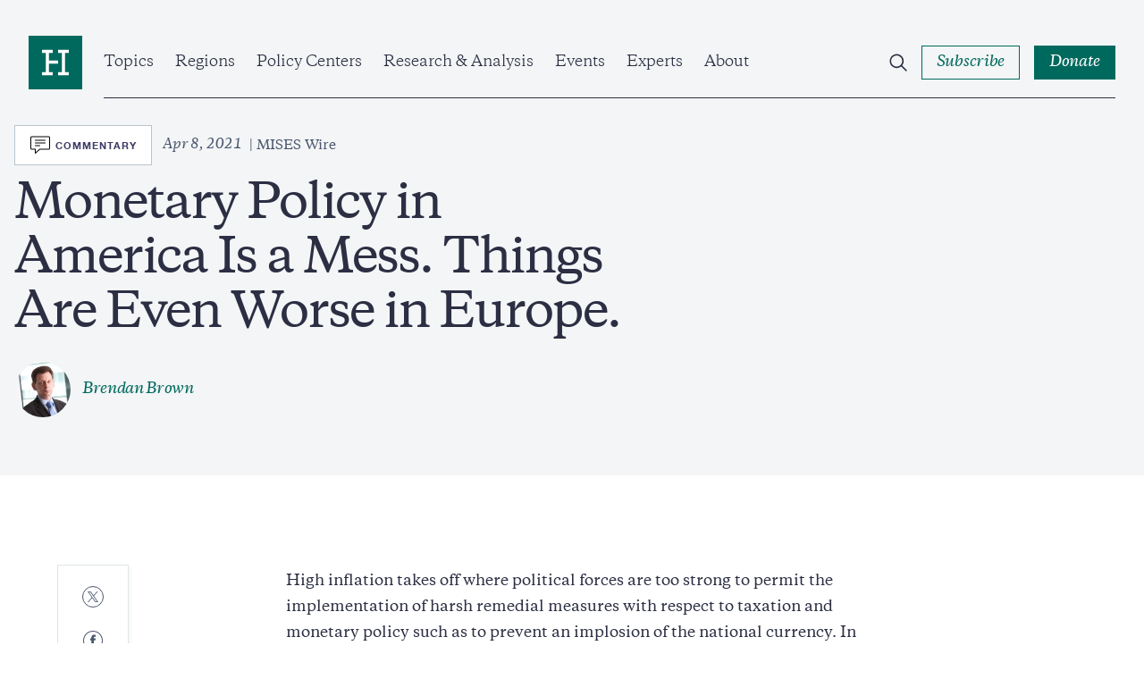

--- FILE ---
content_type: text/html; charset=UTF-8
request_url: https://www.hudson.org/node/43780
body_size: 33907
content:

<!DOCTYPE html>
<html lang="en" dir="ltr" prefix="og: https://ogp.me/ns#">
  <head>
    <meta charset="utf-8" />
<meta name="description" content="High inflation takes off where political forces are too strong to permit the implementation of harsh remedial measures with respect to taxation and monetary policy such as to prevent an implosion of the national currency. In the contemporary global financial marketplace, there has been fluctuating concern about the US heading toward this point, albeit at a highly uncertain date, as evidenced by waves of attack last spring, summer, and autumn on the US dollar. In reality, though, the long-run inflation threat level is higher in Europe than the US." />
<link rel="canonical" href="https://www.hudson.org/node/43780" />
<meta property="og:site_name" content="Hudson Institute" />
<meta property="og:url" content="https://www.hudson.org/node/43780" />
<meta property="og:title" content="Monetary Policy in America Is a Mess. Things Are Even Worse in Europe." />
<meta property="og:description" content="High inflation takes off where political forces are too strong to permit the implementation of harsh remedial measures with respect to taxation and monetary policy such as to prevent an implosion of the national currency. In the contemporary global financial marketplace, there has been fluctuating concern about the US heading toward this point, albeit at a highly uncertain date, as evidenced by waves of attack last spring, summer, and autumn on the US dollar. In reality, though, the long-run inflation threat level is higher in Europe than the US." />
<meta property="og:image" content="https://www.hudson.org/themes/custom/hudson_2022/dist/images/placeholder-green.jpg" />
<meta name="twitter:card" content="summary_large_image" />
<meta name="twitter:description" content="High inflation takes off where political forces are too strong to permit the implementation of harsh remedial measures with respect to taxation and monetary policy such as to prevent an implosion of the national currency. In the contemporary global financial marketplace, there has been fluctuating concern about the US heading toward this point, albeit at a highly uncertain date, as evidenced by waves of attack last spring, summer, and autumn on the US dollar. In reality, though, the long-run inflation threat level is higher in Europe than the US." />
<meta name="twitter:image" content="https://www.hudson.org/themes/custom/hudson_2022/dist/images/placeholder-green.jpg" />
<meta name="Generator" content="Drupal 11 (https://www.drupal.org)" />
<meta name="MobileOptimized" content="width" />
<meta name="HandheldFriendly" content="true" />
<meta name="viewport" content="width=device-width, initial-scale=1.0" />
<link rel="icon" href="/themes/custom/hudson_2022/favicon.ico" type="image/vnd.microsoft.icon" />

    <title>Monetary Policy in America Is a Mess. Things Are Even Worse in Europe. | Hudson Institute</title>
    <link rel="stylesheet" media="all" href="/sites/default/files/css/css_5ciXhMLKTFr1qCEi5-40YDWRCz8jbftADhVln9eCJ4U.css?delta=0&amp;language=en&amp;theme=hudson_2022&amp;include=eJxlTW0KwyAMvZDV0QtJ1Ewd0RSTsvb2W9kKY_2TR95nQFUcXjhWIC8FRu3Zh1WVuzjRnd6_ibBoLOACCJrIA10a6wJk0zvF2ZQ1CXc_3-bZZaq5aODtj-UANJ2Fv9IxipOWKkZ2UWyfmSeGO4_mvmjhAduFRMKGXW1ChUpilXOma_a0NRSBfNWP8wLEamU0" />
<link rel="stylesheet" media="all" href="/sites/default/files/css/css_xkq_qI6NThGPnaY8oprbMSagHHN7uHWlg82aXrOnKPw.css?delta=1&amp;language=en&amp;theme=hudson_2022&amp;include=eJxlTW0KwyAMvZDV0QtJ1Ewd0RSTsvb2W9kKY_2TR95nQFUcXjhWIC8FRu3Zh1WVuzjRnd6_ibBoLOACCJrIA10a6wJk0zvF2ZQ1CXc_3-bZZaq5aODtj-UANJ2Fv9IxipOWKkZ2UWyfmSeGO4_mvmjhAduFRMKGXW1ChUpilXOma_a0NRSBfNWP8wLEamU0" />

    
    <!-- Google Tag Manager -->
    <script>(function(w,d,s,l,i){w[l]=w[l]||[];w[l].push({'gtm.start':
    new Date().getTime(),event:'gtm.js'});var f=d.getElementsByTagName(s)[0],
    j=d.createElement(s),dl=l!='dataLayer'?'&l='+l:'';j.async=true;j.src=
    'https://www.googletagmanager.com/gtm.js?id='+i+dl;f.parentNode.insertBefore(j,f);
    })(window,document,'script','dataLayer','GTM-W62FM8F');</script>
    <!-- End Google Tag Manager -->
  </head>
  <body class="hero-page article-page path-node page-node-type-short-form-article">
    <!-- Google Tag Manager (noscript) -->
    <noscript><iframe src="https://www.googletagmanager.com/ns.html?id=GTM-W62FM8F"
    height="0" width="0" style="display:none;visibility:hidden"></iframe></noscript>
    <!-- End Google Tag Manager (noscript) -->
        <a href="#main-content" class="visually-hidden focusable">
      Skip to main content
    </a>
    
      <div class="dialog-off-canvas-main-canvas" data-off-canvas-main-canvas>
    <div class="layout-container">
    <div>
    
  </div>


  <header role="banner" class="region__header">
      <div class="header__inner">
    <div class="header__wrapper">
      <div id="block-sitebranding" class="block block-system block-system-branding-block block-sitebranding">
  
    
        <a href="/" rel="home" class="logo">
      <span class="visually-hidden">Home</span>
      <span class="logo--desktop">
        <svg width="80" height="80" viewBox="0 0 80 80" fill="none" xmlns="http://www.w3.org/2000/svg"><path fill="#fff" d="M5 7h71.75v70H5z"/><path d="M60 58.861H44v-4.576h5.715v-28.57H44v-4.57h16v4.57h-5.715v28.57H60v4.576zM36 25.715h-5.715v11.43H44v4.57H30.285v12.57H36v4.576H20v-4.576h5.715v-28.57H20v-4.57h16v4.57zM80 0H0v80h80V0z"/></svg>
      </span>
      <span class="logo--mobile">
        <svg width="198" height="20" viewBox="0 0 198 20" fill="none" xmlns="http://www.w3.org/2000/svg"><g clip-path="url(#clip0_2281_4046)"><path d="M183.225 18.222c-1.489 0-2.243-.776-2.243-2.532V8.176h3.809V6.834h-3.809V4.05h-.736a12.935 12.935 0 01-3.586 3.273v.852h1.881v8.366c0 2.509 1.682 3.466 3.539 3.466a4.516 4.516 0 002.821-1.167v-.951a4.464 4.464 0 01-1.676.315m-24.725.018c-1.489 0-2.248-.776-2.248-2.532V8.176h3.785V6.834h-3.809V4.05h-.73a12.95 12.95 0 01-3.592 3.273v.852h1.881v8.366c0 2.509 1.682 3.466 3.539 3.466a4.509 4.509 0 002.822-1.167v-.951a4.444 4.444 0 01-1.671.315m-142.123-7.47H5.49v5.998c0 1.634.976 1.902 2.804 1.978v1.05H0v-1.05c1.834-.076 2.81-.344 2.81-1.978V3.757c0-1.634-.976-1.902-2.81-1.978V.734h8.3V1.78c-1.828.076-2.804.344-2.804 1.978v5.635h10.858V3.757c0-1.634-.975-1.902-2.81-1.978V.734h8.306V1.78c-1.834.076-2.809.344-2.809 1.978v12.975c0 1.634.975 1.902 2.81 1.978v1.05h-8.3v-1.05c1.834-.076 2.81-.344 2.81-1.978l-.007-5.998z"/><path d="M32.062 17.597a6.002 6.002 0 01-4.539 2.386c-2.394 0-4.088-1.166-4.088-3.996V9.371c0-.881-.42-1.126-1.641-1.272l-.439-.047v-.956l4.007-.49h.631l-.117 2.537v6.535c0 1.808 1.022 2.468 2.465 2.468 1.443 0 2.687-.782 3.709-1.61V9.37c0-.881-.415-1.126-1.635-1.272l-.438-.047v-.956l4.006-.49h.631l-.123 2.537v7.853c0 .829.27.998 1.42 1.12l.66.076v.975l-4.276.851h-.368l.135-2.42zm7.397-4.501c0 2.392 1.098 5 4.246 5a5.059 5.059 0 003.639-1.534V11.27c0-2.334-1.782-3.296-3.639-3.296-2.564 0-4.246 1.832-4.246 5.122zm8.13 6.902h-.368l.123-2.264a5.747 5.747 0 01-4.562 2.264c-3.761 0-5.84-2.73-5.84-6.097 0-4.51 3.177-7.316 6.886-7.316a5.688 5.688 0 013.504 1.05V2.466l-1.828-.66v-.583l3.54-1.22h.852l-.122 2.101v14.878c0 .828.268 1.003 1.419 1.12l.66.076v.974l-4.264.846zm5.444-1.235l-.146-3.244h1.028c.514 2.1 1.659 3.22 3.685 3.22 1.712 0 2.74-.758 2.74-2.17 0-1.167-.836-1.633-2.226-2.047l-1.711-.537c-2.05-.636-3.318-1.465-3.318-3.688 0-2.222 1.752-3.681 4.515-3.681a8.091 8.091 0 014.2 1.05v3.022h-1.022c-.392-1.972-1.443-2.777-3.248-2.777-1.32 0-2.249.584-2.249 1.879 0 1.02.584 1.458 1.805 1.85l1.934.583c2.295.682 3.54 1.61 3.54 3.926 0 2.416-1.981 3.874-4.96 3.874a7.822 7.822 0 01-4.567-1.26zm21.593-4.883c0-3.145-1.71-5.783-4.637-5.783-2.442 0-3.662 1.955-3.662 4.61 0 3.15 1.705 5.781 4.637 5.781 2.442 0 3.662-1.948 3.662-4.609zm-10.893-.34a6.756 6.756 0 014.3-6.493 6.776 6.776 0 012.71-.46c3.86 0 6.494 2.706 6.494 6.464a6.748 6.748 0 01-1.984 4.985 6.764 6.764 0 01-4.996 1.97c-3.86 0-6.5-2.714-6.5-6.465m25.13-2.614c0-1.803-.952-2.363-2.564-2.363a7.177 7.177 0 00-4.03 1.51v7.34c0 1.126.83 1.249 1.95 1.395v.95h-6.349v-.95c1.128-.146 1.957-.269 1.957-1.395V9.246l-1.834-.857v-.584l3.54-1.22h.858l-.122 2.393c1.074-1.167 3.025-2.392 4.958-2.392 2.39 0 4.089 1.167 4.089 4.002v6.826c0 1.126.83 1.249 1.95 1.395v.95h-6.36v-.95c1.127-.146 1.957-.269 1.957-1.395v-6.487zm12.622-7.17c0-1.634-.976-1.902-2.81-1.972V.735h8.306v1.05c-1.834.07-2.81.338-2.81 1.972v12.975c0 1.634.976 1.902 2.81 1.978v1.05h-8.294v-1.05c1.834-.076 2.809-.344 2.809-1.978l-.011-12.975zm17.972 7.17c0-1.803-.952-2.363-2.564-2.363a7.18 7.18 0 00-4.031 1.51v7.34c0 1.126.83 1.249 1.951 1.395v.95h-6.349v-.95c1.128-.146 1.957-.269 1.957-1.395V9.246l-1.805-.857v-.584l3.54-1.22h.858l-.122 2.393c1.074-1.167 3.025-2.392 4.958-2.392 2.389 0 4.089 1.167 4.089 4.002v6.826c0 1.126.829 1.249 1.951 1.395v.95h-6.39v-.95c1.127-.146 1.957-.269 1.957-1.395v-6.487zm5.681 7.836l-.146-3.244h1.028c.514 2.1 1.658 3.22 3.685 3.22 1.711 0 2.734-.758 2.734-2.17 0-1.167-.83-1.633-2.22-2.047l-1.711-.537c-2.05-.636-3.318-1.465-3.318-3.688 0-2.222 1.752-3.681 4.515-3.681a8.093 8.093 0 014.2 1.05v3.022h-1.022c-.392-1.972-1.443-2.777-3.248-2.777-1.32 0-2.249.584-2.249 1.879 0 1.02.584 1.458 1.805 1.85l1.933.583c2.296.682 3.54 1.61 3.54 3.926 0 2.416-1.98 3.874-4.959 3.874a7.808 7.808 0 01-4.567-1.266m22.994-17.683a1.71 1.71 0 11-1.706 1.71 1.705 1.705 0 011.706-1.71zM149.4 17.41c0 1.126.835 1.249 1.957 1.395v.95h-6.349v-.95c1.121-.146 1.951-.269 1.951-1.395V9.242l-1.829-.857V7.8l3.54-1.22h.853l-.123 2.54v8.29zm38.352-6.192h6.81c0-1.703-1.168-3.121-3.346-3.121a3.394 3.394 0 00-3.464 3.121zm9.497.537v.683h-9.573c0 3.366 1.466 5.443 4.673 5.443a5.217 5.217 0 004.199-1.931l.707.32c-.537 1.751-2.219 3.729-5.666 3.729-3.93 0-6.249-2.8-6.249-6.29 0-4.27 2.733-7.123 6.471-7.123 3.563 0 5.421 2.246 5.421 5.17m-21.423 6.341c-1.168-.117-1.419-.292-1.419-1.12V9.124l.123-2.538h-.637l-4.001.49v.974l.438.047c1.221.146 1.636.39 1.636 1.272v7.147c-1.022.828-2.22 1.61-3.709 1.61-1.49 0-2.471-.66-2.471-2.468V9.124l.123-2.538h-.596l-3.948.478v.992l.379.041c1.221.146 1.636.39 1.636 1.272v6.634c0 2.852 1.688 4.002 4.088 4.002a6.026 6.026 0 004.539-2.392l-.123 2.392h.368l4.275-.858v-.968l-.701-.082zm-33.879.125c-1.489 0-2.248-.776-2.248-2.532V8.176h3.814V6.834h-3.814V4.05h-.731a12.864 12.864 0 01-3.592 3.273v.852h1.881v8.366c0 2.509 1.688 3.466 3.545 3.466a4.52 4.52 0 002.822-1.167v-.951a4.473 4.473 0 01-1.677.315"/></g><defs><clipPath id="clip0_2281_4046"><path d="M0 0h197.273v20H0z"/></clipPath></defs></svg>
      </span>
    </a>
  </div>
<div id="block-hudsonmainmenu" class="block block-hud-menu block-hud-main-menu block-hudsonmainmenu">
  
  
      

  <ul class="menu menu-level-0">
            
      <li class="menu-item menu-item--expanded topics">
        <a href="/topics" data-drupal-link-system-path="node/45004">Topics</a>
                          
  
  <div class="menu_link_content menu-link-contentmain view-mode-default menu-dropdown menu-dropdown-0 menu-type-default">
              


            <div class="field field-featured-article"><article>
  
  

  <div>
    


<div class="research-card research-card--article">
  <div class="research-card__image ">
            <div class="media media--image">
  
        <img loading="eager" srcset="/sites/default/files/styles/16_9_sm/public/2025-12/GettyImages-2208185163.jpg?h=aa0fdc2a&amp;itok=dG45PZiq 480w, /sites/default/files/styles/16_9_md/public/2025-12/GettyImages-2208185163.jpg?h=aa0fdc2a&amp;itok=7dku5aFP 768w, /sites/default/files/styles/16_9_lg/public/2025-12/GettyImages-2208185163.jpg?h=aa0fdc2a&amp;itok=EoebZYDG 1024w, /sites/default/files/styles/16_9_xl/public/2025-12/GettyImages-2208185163.jpg?h=aa0fdc2a&amp;itok=_4Ia2qzj 1920w" sizes="(min-width:1920px) 1920px, 100%" width="480" height="270" src="/sites/default/files/styles/16_9_sm/public/2025-12/GettyImages-2208185163.jpg?h=aa0fdc2a&amp;itok=dG45PZiq" alt=" U.S. President Donald Trump holds up a copy of a 2025 National Trade Estimate Report as he speaks during a “Make America Wealthy Again” trade announcement event in the Rose Garden at the White House on April 2, 2025 in Washington, DC. Touting the event as “Liberation Day”, Trump is expected to announce additional tariffs targeting goods imported to the U.S. (Photo by Chip Somodevilla/Getty Images)" />




  <div class="field field--name-field-caption field--type-string-long field--label-visually_hidden">
    <div class="visually-hidden">Caption</div>
                  <div>President Donald Trump holds up a copy of a 2025 National Trade Estimate Report as he speaks at an event at the White House on April 2, 2025, in Washington, DC. (Getty Images)</div>
              </div>

</div>


              <div class="research-card__category">
        
<button class="button button--tag"><span class="button--text">
  <a href="/trade" hreflang="en">Trade</a>
</span></button>      </div>
      </div>
  <div class="research-card__content">
    <div class="research-card__category research-card__category--mobile">
      
    </div>
    <div class="research-card__title">
      <a href="/trade/learning-resources-v-trump-supreme-court-ready-grant-president-sole-power-over-us-economy-paul-sracic"><span>Learning Resources v. Trump: Is the Supreme Court Ready to Grant the President “Sole Power” over the US Economy?</span>
</a>
    </div>
                  <div class="research-card__author">
          
      
  
                                    
      
                      

<div class="expert-author">
      <div class="expert-author--images">
              <div class="expert-author--image">
                      


            <div class="field field-eb-image"><div class="media media--image">
  
      <img loading="lazy" src="/sites/default/files/styles/large/public/2025-06/2024%200308%20--%20Hudson%20Headshots%20--%20556-2%20%28edited%29%20wide.png?h=9782c50e&amp;itok=1D4gnqJ5" width="480" height="480" alt="Paul Sracic Hudson Institute" />




</div>
</div>
      
                        
  <div class="expert-author--drop expert-author--drop-wrapper">
    <div>
      <div class="expert-author--drop-image">
        


            <div class="field field-eb-image"><div class="media media--image">
  
      <img loading="lazy" src="/sites/default/files/styles/large/public/2025-06/2024%200308%20--%20Hudson%20Headshots%20--%20556-2%20%28edited%29%20wide.png?h=9782c50e&amp;itok=1D4gnqJ5" width="480" height="480" alt="Paul Sracic Hudson Institute" />




</div>
</div>
      
      </div>
      <div class="expert-author--drop-right">
        <div class="expert-author--drop-name">
          <a href="/experts/paul-sracic">Paul Sracic</a>
        </div>
        <div class="expert-author--drop-position">
          Adjunct Fellow

        </div>
      </div>
    </div>
  </div>

        </div>
                </div>
    <div class="expert-author--content">
    <div class="expert-author--names">
      <a href="/experts/paul-sracic">Paul Sracic</a>
                    <div class="article-teaser--type article-teaser--type-author">
                      Reports
                  </div>
          </div>
      </div>
</div>

          <div class="research-card__meta">
                          


            <div class="field field-date"><time datetime="2025-12-22T12:00:00Z">Dec 22, 2025</time>
</div>
      
                        


            <div class="field field-content-type-tag">Reports</div>
      
                          <div class="research-card__reading-time">
                    13
 Min Read
              </div>
                      </div>
        </div>
            </div>
</div>
  </div>
</article>
</div>
      
  <ul class="menu menu-level-1">
            
      <li class="menu-item">
        <a href="/national-security-defense" data-drupal-link-system-path="taxonomy/term/204">National Security &amp; Defense</a>
                          
  
  <div class="menu_link_content menu-link-contentmain view-mode-default menu-dropdown menu-dropdown-1 menu-type-default">
              
      </div>



                      </li>
                
      <li class="menu-item">
        <a href="/foreign-policy" data-drupal-link-system-path="taxonomy/term/210">Foreign Policy</a>
                          
  
  <div class="menu_link_content menu-link-contentmain view-mode-default menu-dropdown menu-dropdown-1 menu-type-default">
              
      </div>



                      </li>
                
      <li class="menu-item">
        <a href="/economics" data-drupal-link-system-path="taxonomy/term/195">Economics</a>
                          
  
  <div class="menu_link_content menu-link-contentmain view-mode-default menu-dropdown menu-dropdown-1 menu-type-default">
              
      </div>



                      </li>
                
      <li class="menu-item">
        <a href="/energy" data-drupal-link-system-path="taxonomy/term/193">Energy</a>
                          
  
  <div class="menu_link_content menu-link-contentmain view-mode-default menu-dropdown menu-dropdown-1 menu-type-default">
              
      </div>



                      </li>
                
      <li class="menu-item">
        <a href="/human-rights" data-drupal-link-system-path="taxonomy/term/198">Human Rights</a>
                          
  
  <div class="menu_link_content menu-link-contentmain view-mode-default menu-dropdown menu-dropdown-1 menu-type-default">
              
      </div>



                      </li>
                
      <li class="menu-item">
        <a href="/domestic-policy" data-drupal-link-system-path="taxonomy/term/194">Domestic Policy</a>
                          
  
  <div class="menu_link_content menu-link-contentmain view-mode-default menu-dropdown menu-dropdown-1 menu-type-default">
              
      </div>



                      </li>
                
      <li class="menu-item">
        <a href="/technology" data-drupal-link-system-path="taxonomy/term/212">Technology</a>
                          
  
  <div class="menu_link_content menu-link-contentmain view-mode-default menu-dropdown menu-dropdown-1 menu-type-default">
              
      </div>



                      </li>
                
      <li class="menu-item">
        <a href="/trade" data-drupal-link-system-path="taxonomy/term/208">Trade</a>
                          
  
  <div class="menu_link_content menu-link-contentmain view-mode-default menu-dropdown menu-dropdown-1 menu-type-default">
              
      </div>



                      </li>
                
      <li class="menu-item">
        <a href="/topics" data-drupal-link-system-path="node/45004">View All</a>
                          
  
  <div class="menu_link_content menu-link-contentmain view-mode-default menu-dropdown menu-dropdown-1 menu-type-default">
              
      </div>



                      </li>
        </ul>



      </div>



                          <button class="submenu--trigger">
            <span class="visually-hidden">Open Submenu</span>
            <svg width="12" height="14" viewBox="0 0 12 14" fill="none" xmlns="http://www.w3.org/2000/svg"><path clip-rule="evenodd" d="M3.75.836l.707.707 4.75 4.75.707.707-.707.707-4.75 4.75-.707.707-1.414-1.414.707-.707L7.086 7 3.043 2.957l-.707-.707L3.75.836z"/></svg>
          </button>
              </li>
                
      <li class="menu-item menu-item--expanded regions">
        <a href="/regions" data-drupal-link-system-path="node/45010">Regions</a>
                          
  
  <div class="menu_link_content menu-link-contentmain view-mode-default menu-dropdown menu-dropdown-0 menu-type-default">
              


            <div class="field field-featured-article"><article>
  
  

  <div>
    


<div class="research-card research-card--article">
  <div class="research-card__image ">
            <div class="media media--image">
  
        <img loading="eager" srcset="/sites/default/files/styles/16_9_sm/public/2026-01/GettyImages-2198188759.jpg?h=790be497&amp;itok=VsXyiJBy 480w, /sites/default/files/styles/16_9_md/public/2026-01/GettyImages-2198188759.jpg?h=790be497&amp;itok=hh96b2_l 768w, /sites/default/files/styles/16_9_lg/public/2026-01/GettyImages-2198188759.jpg?h=790be497&amp;itok=1KS97NPU 1024w, /sites/default/files/styles/16_9_xl/public/2026-01/GettyImages-2198188759.jpg?h=790be497&amp;itok=xnXghrcX 1920w" sizes="(min-width:1920px) 1920px, 100%" width="480" height="270" src="/sites/default/files/styles/16_9_sm/public/2026-01/GettyImages-2198188759.jpg?h=790be497&amp;itok=VsXyiJBy" alt="Two Iran-made ballistic missiles are displayed at Azadi Square during a rally commemorating the 46th anniversary of the victory of Iran&#039;s 1979 Islamic Revolution in western Tehran, Iran, on February 10, 2025. The Iranian Islamic Revolution, which leads to the overthrow of the Pahlavi dynasty in 1979, replaces the Imperial State of Iran with the present-day Islamic Republic of Iran. (Photo by Morteza Nikoubazl/NurPhoto via Getty Images)" />




  <div class="field field--name-field-caption field--type-string-long field--label-visually_hidden">
    <div class="visually-hidden">Caption</div>
                  <div>Two Iran-made ballistic missiles are displayed at Azadi Square in Tehran, Iran, on February 10, 2025. (Getty Images)</div>
              </div>

</div>


              <div class="research-card__category">
        
<button class="button button--tag"><span class="button--text">
  <a href="/missile-defense" hreflang="en">Missile Defense</a>
</span></button>      </div>
      </div>
  <div class="research-card__content">
    <div class="research-card__category research-card__category--mobile">
      
    </div>
    <div class="research-card__title">
      <a href="/missile-defense/tehran-reloads-examining-current-future-threat-irans-missile-programs-can-kasapoglu"><span>Tehran Reloads: Examining the Current and Future Threat of Iran’s Missile Programs | MENA Defense Intelligence Digest</span>
</a>
    </div>
                  <div class="research-card__author">
          
      
  
                                    
      
                      

<div class="expert-author">
      <div class="expert-author--images">
              <div class="expert-author--image">
                      


            <div class="field field-eb-image"><div class="media media--image">
  
      <img loading="lazy" src="/sites/default/files/styles/large/public/2025-04/2025%200326%20--%20Hudson%20Headshots%20--%20%200370%2016%209.jpg?h=26736de1&amp;itok=bUqi0Vnr" width="480" height="480" alt="Can Kasapoglu Hudson Institute" />




</div>
</div>
      
                        
  <div class="expert-author--drop expert-author--drop-wrapper">
    <div>
      <div class="expert-author--drop-image">
        


            <div class="field field-eb-image"><div class="media media--image">
  
      <img loading="lazy" src="/sites/default/files/styles/large/public/2025-04/2025%200326%20--%20Hudson%20Headshots%20--%20%200370%2016%209.jpg?h=26736de1&amp;itok=bUqi0Vnr" width="480" height="480" alt="Can Kasapoglu Hudson Institute" />




</div>
</div>
      
      </div>
      <div class="expert-author--drop-right">
        <div class="expert-author--drop-name">
          <a href="/experts/1452-can-kasapoglu">Can Kasapoğlu</a>
        </div>
        <div class="expert-author--drop-position">
          Senior Fellow (Nonresident)
        </div>
      </div>
    </div>
  </div>

        </div>
                </div>
    <div class="expert-author--content">
    <div class="expert-author--names">
      <a href="/experts/1452-can-kasapoglu">Can Kasapoğlu</a>
                    <div class="article-teaser--type article-teaser--type-author">
                      Commentary
                  </div>
          </div>
      </div>
</div>

          <div class="research-card__meta">
                          


            <div class="field field-date"><time datetime="2026-01-06T12:00:00Z">Jan 6, 2026</time>
</div>
      
                        


            <div class="field field-content-type-tag">Commentary</div>
      
                          <div class="research-card__reading-time">
                    8
 Min Read
              </div>
                      </div>
        </div>
            </div>
</div>
  </div>
</article>
</div>
      
  <ul class="menu menu-level-1">
            
      <li class="menu-item">
        <a href="/indo-pacific" data-drupal-link-system-path="taxonomy/term/240">Indo-Pacific</a>
                          
  
  <div class="menu_link_content menu-link-contentmain view-mode-default menu-dropdown menu-dropdown-1 menu-type-default">
              
      </div>



                      </li>
                
      <li class="menu-item">
        <a href="/middle-east" data-drupal-link-system-path="taxonomy/term/254">Middle East</a>
                          
  
  <div class="menu_link_content menu-link-contentmain view-mode-default menu-dropdown menu-dropdown-1 menu-type-default">
              
      </div>



                      </li>
                
      <li class="menu-item">
        <a href="/europe" data-drupal-link-system-path="taxonomy/term/227">Europe &amp; Central Asia</a>
                          
  
  <div class="menu_link_content menu-link-contentmain view-mode-default menu-dropdown menu-dropdown-1 menu-type-default">
              
      </div>



                      </li>
                
      <li class="menu-item">
        <a href="/south-asia" data-drupal-link-system-path="taxonomy/term/252">South Asia</a>
                          
  
  <div class="menu_link_content menu-link-contentmain view-mode-default menu-dropdown menu-dropdown-1 menu-type-default">
              
      </div>



                      </li>
                
      <li class="menu-item">
        <a href="/africa" data-drupal-link-system-path="taxonomy/term/256">Africa</a>
                          
  
  <div class="menu_link_content menu-link-contentmain view-mode-default menu-dropdown menu-dropdown-1 menu-type-default">
              
      </div>



                      </li>
                
      <li class="menu-item">
        <a href="/americas" data-drupal-link-system-path="taxonomy/term/225">Americas</a>
                          
  
  <div class="menu_link_content menu-link-contentmain view-mode-default menu-dropdown menu-dropdown-1 menu-type-default">
              
      </div>



                      </li>
        </ul>



      </div>



                          <button class="submenu--trigger">
            <span class="visually-hidden">Open Submenu</span>
            <svg width="12" height="14" viewBox="0 0 12 14" fill="none" xmlns="http://www.w3.org/2000/svg"><path clip-rule="evenodd" d="M3.75.836l.707.707 4.75 4.75.707.707-.707.707-4.75 4.75-.707.707-1.414-1.414.707-.707L7.086 7 3.043 2.957l-.707-.707L3.75.836z"/></svg>
          </button>
              </li>
                
      <li class="menu-item menu-item--expanded policy-centers">
        <a href="/policycenters" data-drupal-link-system-path="node/45018">Policy Centers</a>
                          
  
  <div class="menu_link_content menu-link-contentmain view-mode-default menu-dropdown menu-dropdown-0 menu-type-default">
              


            <div class="field field-featured-article"><article>
  
  

  <div>
    


<div class="research-card research-card--article">
  <div class="research-card__image ">
            <div class="media media--image">
  
        <img loading="eager" srcset="/sites/default/files/styles/16_9_sm/public/2025-12/7906307.jpg?h=f728280d&amp;itok=iMDKGd_N 480w, /sites/default/files/styles/16_9_md/public/2025-12/7906307.jpg?h=f728280d&amp;itok=B8vxifcV 768w, /sites/default/files/styles/16_9_lg/public/2025-12/7906307.jpg?h=f728280d&amp;itok=9I1-fYOC 1024w, /sites/default/files/styles/16_9_xl/public/2025-12/7906307.jpg?h=f728280d&amp;itok=0OiCYZgt 1920w" sizes="(min-width:1920px) 1920px, 100%" width="480" height="270" src="/sites/default/files/styles/16_9_sm/public/2025-12/7906307.jpg?h=f728280d&amp;itok=iMDKGd_N" alt="An Israeli Air Force F-16 departs after executing in-flight refueling operations with a U.S. Air Force KC-10 Extender during exercise Juniper Oak 23.3 above the U.S. Central Command area of responsibility, July 11, 2023. The U.S. is committed to its partnership with Israel while developing and maintaining interoperability with its partners, and ensuring regional security by providing essential training to deter adversaries from taking aggressive actions or malign activities against the U.S., coalition and p" />




  <div class="field field--name-field-caption field--type-string-long field--label-visually_hidden">
    <div class="visually-hidden">Caption</div>
                  <div>An Israeli Air Force F-16 departs in-flight on July 11, 2023. (US Air Force)</div>
              </div>

</div>


              <div class="research-card__category">
        
<button class="button button--tag"><span class="button--text">
  <a href="/national-security-defense" hreflang="en">National Security and Defense</a>
</span></button>      </div>
      </div>
  <div class="research-card__content">
    <div class="research-card__category research-card__category--mobile">
      
    </div>
    <div class="research-card__title">
      <a href="/national-security-defense/us-needs-israeli-innovation-our-defense-michael-doran"><span>The US Needs Israeli Innovation for Our Defense</span>
</a>
    </div>
                  <div class="research-card__author">
          
      
  
                                    
      
                      

<div class="expert-author">
      <div class="expert-author--images">
              <div class="expert-author--image">
                      


            <div class="field field-eb-image"><div class="media media--image">
  
      <img loading="lazy" src="/sites/default/files/styles/large/public/2022-10/michael_doran.png?h=95b89236&amp;itok=MqeYsrYC" width="480" height="480" alt="michael_doran" />




</div>
</div>
      
                        
  <div class="expert-author--drop expert-author--drop-wrapper">
    <div>
      <div class="expert-author--drop-image">
        


            <div class="field field-eb-image"><div class="media media--image">
  
      <img loading="lazy" src="/sites/default/files/styles/large/public/2022-10/michael_doran.png?h=95b89236&amp;itok=MqeYsrYC" width="480" height="480" alt="michael_doran" />




</div>
</div>
      
      </div>
      <div class="expert-author--drop-right">
        <div class="expert-author--drop-name">
          <a href="/experts/1035-michael-doran">Michael Doran</a>
        </div>
        <div class="expert-author--drop-position">
          Senior Fellow and Director, Center for Peace and Security in the Middle East

        </div>
      </div>
    </div>
  </div>

        </div>
                </div>
    <div class="expert-author--content">
    <div class="expert-author--names">
      <a href="/experts/1035-michael-doran">Michael Doran</a>
                    <div class="article-teaser--type article-teaser--type-author">
                      Commentary
                  </div>
          </div>
      </div>
</div>

          <div class="research-card__meta">
                          


            <div class="field field-date"><time datetime="2025-12-24T12:00:00Z">Dec 24, 2025</time>
</div>
      
                        


            <div class="field field-content-type-tag">Commentary</div>
      
                          <div class="research-card__reading-time">
                    6
 Min Read
              </div>
                      </div>
        </div>
            </div>
</div>
  </div>
</article>
</div>
      
  <ul class="menu menu-level-1">
            
      <li class="menu-item">
        <a href="/policycenters/center-defense-concepts-and-technology">Center for Defense Concepts and Technology</a>
                          
  
  <div class="menu_link_content menu-link-contentmain view-mode-default menu-dropdown menu-dropdown-1 menu-type-default">
              
      </div>



                      </li>
                
      <li class="menu-item">
        <a href="/policycenters/center-peace-security-middle-east" data-drupal-link-system-path="node/25519">Center for Peace and Security in the Middle East</a>
                          
  
  <div class="menu_link_content menu-link-contentmain view-mode-default menu-dropdown menu-dropdown-1 menu-type-default">
              
      </div>



                      </li>
                
      <li class="menu-item">
        <a href="/policy-centers/center-europe-eurasia" data-drupal-link-system-path="node/45545">Center on Europe and Eurasia</a>
                          
  
  <div class="menu_link_content menu-link-contentmain view-mode-default menu-dropdown menu-dropdown-1 menu-type-default">
              
      </div>



                      </li>
                
      <li class="menu-item">
        <a href="/china-center" data-drupal-link-system-path="node/25520">China Center</a>
                          
  
  <div class="menu_link_content menu-link-contentmain view-mode-default menu-dropdown menu-dropdown-1 menu-type-default">
              
      </div>



                      </li>
                
      <li class="menu-item">
        <a href="/policy-centers/initiative-american-energy-security" data-drupal-link-system-path="node/45058">Initiative on American Energy Security</a>
                          
  
  <div class="menu_link_content menu-link-contentmain view-mode-default menu-dropdown menu-dropdown-1 menu-type-default">
              
      </div>



                      </li>
                
      <li class="menu-item">
        <a href="/policycenters/japan-chair" data-drupal-link-system-path="node/25512">Japan Chair</a>
                          
  
  <div class="menu_link_content menu-link-contentmain view-mode-default menu-dropdown menu-dropdown-1 menu-type-default">
              
      </div>



                      </li>
                
      <li class="menu-item">
        <a href="/policycenters" data-drupal-link-system-path="node/45018">View All</a>
                          
  
  <div class="menu_link_content menu-link-contentmain view-mode-default menu-dropdown menu-dropdown-1 menu-type-default">
              
      </div>



                      </li>
        </ul>



      </div>



                          <button class="submenu--trigger">
            <span class="visually-hidden">Open Submenu</span>
            <svg width="12" height="14" viewBox="0 0 12 14" fill="none" xmlns="http://www.w3.org/2000/svg"><path clip-rule="evenodd" d="M3.75.836l.707.707 4.75 4.75.707.707-.707.707-4.75 4.75-.707.707-1.414-1.414.707-.707L7.086 7 3.043 2.957l-.707-.707L3.75.836z"/></svg>
          </button>
              </li>
                
      <li class="menu-item menu-item--expanded research--analysis">
        <a href="/research" data-drupal-link-system-path="node/45060">Research &amp; Analysis</a>
                          
  
  <div class="menu_link_content menu-link-contentmain view-mode-default menu-dropdown menu-dropdown-0 menu-type-default">
              


            <div class="field field-featured-article"><article>
  
  

  <div>
    


<div class="research-card research-card--article">
  <div class="research-card__image ">
            <div class="media media--image">
  
        <img loading="eager" srcset="/sites/default/files/styles/16_9_sm/public/2026-01/GettyImages-2253854748.jpg?h=f9e251af&amp;itok=CJuzJ3E0 480w, /sites/default/files/styles/16_9_md/public/2026-01/GettyImages-2253854748.jpg?h=f9e251af&amp;itok=2Z_JYBUN 768w, /sites/default/files/styles/16_9_lg/public/2026-01/GettyImages-2253854748.jpg?h=f9e251af&amp;itok=IHa9HANr 1024w, /sites/default/files/styles/16_9_xl/public/2026-01/GettyImages-2253854748.jpg?h=f9e251af&amp;itok=RfUmUbcQ 1920w" sizes="(min-width:1920px) 1920px, 100%" width="480" height="270" src="/sites/default/files/styles/16_9_sm/public/2026-01/GettyImages-2253854748.jpg?h=f9e251af&amp;itok=CJuzJ3E0" alt="Iranâs Supreme Leader Ali Khamenei speaks speaks in Tehran, Iran on January 03, 2026. (Photo by IRANIAN LEADER PRESS OFFICE/Anadolu via Getty Images)" />




  <div class="field field--name-field-caption field--type-string-long field--label-visually_hidden">
    <div class="visually-hidden">Caption</div>
                  <div>Iran’s Supreme Leader Ali Khamenei speaks speaks in Tehran, Iran on January 03, 2026. (Photo by IRANIAN LEADER PRESS OFFICE/Anadolu via Getty Images)</div>
              </div>

</div>


              <div class="research-card__category">
        
<button class="button button--tag"><span class="button--text">
  <a href="/sanctions" hreflang="en">Sanctions</a>
</span></button>      </div>
      </div>
  <div class="research-card__content">
    <div class="research-card__category research-card__category--mobile">
      
    </div>
    <div class="research-card__title">
      <a href="/sanctions/crisis-islamic-republic-iran-zineb-riboua"><span>The Crisis of the Islamic Republic of Iran</span>
</a>
    </div>
                  <div class="research-card__author">
          
      
  
                                    
      
                      

<div class="expert-author">
      <div class="expert-author--images">
              <div class="expert-author--image">
                      


            <div class="field field-eb-image"><div class="media media--image">
  
      <img loading="lazy" src="/sites/default/files/styles/large/public/2022-10/zineb_riboua.png?h=2522427b&amp;itok=0nAKEtBN" width="480" height="480" alt="zineb_riboua" />




</div>
</div>
      
                        
  <div class="expert-author--drop expert-author--drop-wrapper">
    <div>
      <div class="expert-author--drop-image">
        


            <div class="field field-eb-image"><div class="media media--image">
  
      <img loading="lazy" src="/sites/default/files/styles/large/public/2022-10/zineb_riboua.png?h=2522427b&amp;itok=0nAKEtBN" width="480" height="480" alt="zineb_riboua" />




</div>
</div>
      
      </div>
      <div class="expert-author--drop-right">
        <div class="expert-author--drop-name">
          <a href="/experts/1467-zineb-riboua">Zineb Riboua</a>
        </div>
        <div class="expert-author--drop-position">
          Research Fellow, Center for Peace and Security in the Middle East
        </div>
      </div>
    </div>
  </div>

        </div>
                </div>
    <div class="expert-author--content">
    <div class="expert-author--names">
      <a href="/experts/1467-zineb-riboua">Zineb Riboua</a>
                    <div class="article-teaser--type article-teaser--type-author">
                      Commentary
                  </div>
          </div>
      </div>
</div>

          <div class="research-card__meta">
                          


            <div class="field field-date"><time datetime="2026-01-06T12:00:00Z">Jan 6, 2026</time>
</div>
      
                        


            <div class="field field-content-type-tag">Commentary</div>
      
                          <div class="research-card__reading-time">
                    7
 Min Read
              </div>
                      </div>
        </div>
            </div>
</div>
  </div>
</article>
</div>
      
  <ul class="menu menu-level-1">
            
      <li class="menu-item">
        <a href="/search?article-type-ajax=259" data-drupal-link-query="{&quot;article-type-ajax&quot;:&quot;259&quot;}" data-drupal-link-system-path="node/2074">Commentary</a>
                          
  
  <div class="menu_link_content menu-link-contentmain view-mode-default menu-dropdown menu-dropdown-1 menu-type-default">
              
      </div>



                      </li>
                
      <li class="menu-item">
        <a href="/search?article-type-ajax=258" data-drupal-link-query="{&quot;article-type-ajax&quot;:&quot;258&quot;}" data-drupal-link-system-path="node/2074">Reports</a>
                          
  
  <div class="menu_link_content menu-link-contentmain view-mode-default menu-dropdown menu-dropdown-1 menu-type-default">
              
      </div>



                      </li>
                
      <li class="menu-item">
        <a href="/search?article-type-ajax=261" data-drupal-link-query="{&quot;article-type-ajax&quot;:&quot;261&quot;}" data-drupal-link-system-path="node/2074">Testimony</a>
                          
  
  <div class="menu_link_content menu-link-contentmain view-mode-default menu-dropdown menu-dropdown-1 menu-type-default">
              
      </div>



                      </li>
                
      <li class="menu-item">
        <a href="/search?article-type-ajax=260" data-drupal-link-query="{&quot;article-type-ajax&quot;:&quot;260&quot;}" data-drupal-link-system-path="node/2074">In the Media</a>
                          
  
  <div class="menu_link_content menu-link-contentmain view-mode-default menu-dropdown menu-dropdown-1 menu-type-default">
              
      </div>



                      </li>
                
      <li class="menu-item">
        <a href="/search?article-type-ajax=262" data-drupal-link-query="{&quot;article-type-ajax&quot;:&quot;262&quot;}" data-drupal-link-system-path="node/2074">Podcasts</a>
                          
  
  <div class="menu_link_content menu-link-contentmain view-mode-default menu-dropdown menu-dropdown-1 menu-type-default">
              
      </div>



                      </li>
        </ul>



      </div>



                          <button class="submenu--trigger">
            <span class="visually-hidden">Open Submenu</span>
            <svg width="12" height="14" viewBox="0 0 12 14" fill="none" xmlns="http://www.w3.org/2000/svg"><path clip-rule="evenodd" d="M3.75.836l.707.707 4.75 4.75.707.707-.707.707-4.75 4.75-.707.707-1.414-1.414.707-.707L7.086 7 3.043 2.957l-.707-.707L3.75.836z"/></svg>
          </button>
              </li>
                
      <li class="menu-item menu-item--expanded events">
        <a href="/events" data-drupal-link-system-path="node/45003">Events</a>
                          
  
  <div class="menu_link_content menu-link-contentmain view-mode-default menu-dropdown menu-dropdown-0 menu-type-default">
              


            <div class="field field-featured-article"><article class="is-past-event">
  
  

  <div>
    


<div class="research-card research-card--general">
  <div class="research-card__image ">
          


            <div class="field field-ed-header-image"><div class="media media--image">
  
        <img loading="eager" srcset="/sites/default/files/styles/16_9_sm/public/2026-01/GettyImages-2217204011.jpg?h=53bedefb&amp;itok=Y_VPXM6H 480w, /sites/default/files/styles/16_9_md/public/2026-01/GettyImages-2217204011.jpg?h=53bedefb&amp;itok=wB0nWIg9 768w, /sites/default/files/styles/16_9_lg/public/2026-01/GettyImages-2217204011.jpg?h=53bedefb&amp;itok=CizmxkNt 1024w, /sites/default/files/styles/16_9_xl/public/2026-01/GettyImages-2217204011.jpg?h=53bedefb&amp;itok=LiyeT31r 1920w" sizes="(min-width:1920px) 1920px, 100%" width="480" height="270" src="/sites/default/files/styles/16_9_sm/public/2026-01/GettyImages-2217204011.jpg?h=53bedefb&amp;itok=Y_VPXM6H" alt="Getty Images" />




  <div class="field field--name-field-caption field--type-string-long field--label-visually_hidden">
    <div class="visually-hidden">Caption</div>
                  <div>A SpaceX Falcon 9 rocket lifts off at the Cape Canaveral Space Force Station with a Global Positioning System satellite. (Getty Images)</div>
              </div>

</div>
</div>
      
              <div class="research-card__category">
        
<button class="button button--tag"><span class="button--text">
  Event
</span></button>      </div>
      </div>
  <div class="research-card__content">
    <div class="research-card__category research-card__category--mobile">
      
    </div>
    <div class="research-card__title">
      <a href="/events/securing-americas-communications-infrastructure-strategic-agenda-us-leadership"><span>Securing America’s Communications Infrastructure: A Strategic Agenda for US Leadership</span>
</a>
    </div>
                  <div class="research-card__author">
          <div class="research-card__author--list">
                          <span class="author--names">Olivia Trusty</span>,                          <span class="expert-author--name"><a href="/experts/629-harold-furchtgott-roth">Harold Furchtgott-Roth</a></span>                      </div>
        </div>
            <div class="research-card__meta">
        <div class="field field-date">
          <time>
            Jan 12, 2026
          </time>
        </div>
        <div class="field field-content-type-tag">
          event
        </div>
      </div>
      </div>
</div>
</article>
</div>
      
  <ul class="menu menu-level-1">
            
      <li class="menu-item">
        <a href="/events" data-drupal-link-system-path="node/45003">Events</a>
                          
  
  <div class="menu_link_content menu-link-contentmain view-mode-default menu-dropdown menu-dropdown-1 menu-type-default">
              
      </div>



                      </li>
                
      <li class="menu-item">
        <a href="https://hudsonevents.simplecast.com/">Hudson Events Podcast</a>
                          
  
  <div class="menu_link_content menu-link-contentmain view-mode-default menu-dropdown menu-dropdown-1 menu-type-default">
              
      </div>



                      </li>
        </ul>



      </div>



                          <button class="submenu--trigger">
            <span class="visually-hidden">Open Submenu</span>
            <svg width="12" height="14" viewBox="0 0 12 14" fill="none" xmlns="http://www.w3.org/2000/svg"><path clip-rule="evenodd" d="M3.75.836l.707.707 4.75 4.75.707.707-.707.707-4.75 4.75-.707.707-1.414-1.414.707-.707L7.086 7 3.043 2.957l-.707-.707L3.75.836z"/></svg>
          </button>
              </li>
                
      <li class="menu-item experts">
        <a href="/experts" data-drupal-link-system-path="node/2067">Experts</a>
                          
  
  <div class="menu_link_content menu-link-contentmain view-mode-default menu-dropdown menu-dropdown-0 menu-type-default">
              
      </div>



                      </li>
                
      <li class="menu-item menu-item--expanded about">
        <a href="/about" data-drupal-link-system-path="node/45013">About</a>
                          
  
  <div class="menu_link_content menu-link-contentmain view-mode-default menu-dropdown menu-dropdown-0 menu-type-default">
              


            <div class="field field-featured-article"><article>
  
  

  <div>
    


<div class="research-card research-card--article">
  <div class="research-card__image ">
            <div class="media media--image">
  
        <img loading="eager" srcset="/sites/default/files/styles/16_9_sm/public/2023-03/Hudson03a.png?h=429c0d69&amp;itok=-WqtMXUi 480w, /sites/default/files/styles/16_9_md/public/2023-03/Hudson03a.png?h=429c0d69&amp;itok=o_Rd9wwk 768w, /sites/default/files/styles/16_9_lg/public/2023-03/Hudson03a.png?h=429c0d69&amp;itok=HMfUnhEm 1024w, /sites/default/files/styles/16_9_xl/public/2023-03/Hudson03a.png?h=429c0d69&amp;itok=19A2om0I 1920w" sizes="(min-width:1920px) 1920px, 100%" width="480" height="270" src="/sites/default/files/styles/16_9_sm/public/2023-03/Hudson03a.png?h=429c0d69&amp;itok=-WqtMXUi" alt="Hudson HQ" />




</div>


          </div>
  <div class="research-card__content">
    <div class="research-card__category research-card__category--mobile">
      
    </div>
    <div class="research-card__title">
      <a href="/about-hudson-institute"><span>About Hudson Institute</span>
</a>
    </div>
                  <div class="research-card__author">
          
                  
            

<div class="expert-author">
      <div class="expert-author--images">
              <div class="expert-author--image">
                      


            <div class="field field-eb-image"><div class="media media--image">
  
      <img loading="lazy" src="/sites/default/files/styles/large/public/experts/profile/186/hi_600x600_green.png?h=04d92ac6&amp;itok=2jzRD5s4" width="480" height="480" />




</div>
</div>
      
                        
  <div class="expert-author--drop expert-author--drop-wrapper">
    <div>
      <div class="expert-author--drop-image">
        


            <div class="field field-eb-image"><div class="media media--image">
  
      <img loading="lazy" src="/sites/default/files/styles/large/public/experts/profile/186/hi_600x600_green.png?h=04d92ac6&amp;itok=2jzRD5s4" width="480" height="480" />




</div>
</div>
      
      </div>
      <div class="expert-author--drop-right">
        <div class="expert-author--drop-name">
          Hudson Institute
        </div>
        <div class="expert-author--drop-position">
          
        </div>
      </div>
    </div>
  </div>

        </div>
                </div>
    <div class="expert-author--content">
    <div class="expert-author--names">
      Hudson Institute
          </div>
      </div>
</div>

          <div class="research-card__meta">
                          


            <div class="field field-date"><time datetime="2025-01-01T12:00:00Z">Jan 1, 2025</time>
</div>
      
                        


            <div class="field field-content-type-tag">In the Media</div>
      
                      </div>
        </div>
            </div>
</div>
  </div>
</article>
</div>
      
  <ul class="menu menu-level-1">
            
      <li class="menu-item">
        <a href="/about/history-and-values" data-drupal-link-system-path="node/45008">History</a>
                          
  
  <div class="menu_link_content menu-link-contentmain view-mode-default menu-dropdown menu-dropdown-1 menu-type-default">
              
      </div>



                      </li>
                
      <li class="menu-item">
        <a href="/about/leadership" data-drupal-link-system-path="node/45068">Leadership</a>
                          
  
  <div class="menu_link_content menu-link-contentmain view-mode-default menu-dropdown menu-dropdown-1 menu-type-default">
              
      </div>



                      </li>
                
      <li class="menu-item">
        <a href="/about/board-of-trustees" data-drupal-link-system-path="node/45015">Board of Trustees</a>
                          
  
  <div class="menu_link_content menu-link-contentmain view-mode-default menu-dropdown menu-dropdown-1 menu-type-default">
              
      </div>



                      </li>
                
      <li class="menu-item">
        <a href="/about/staff" data-drupal-link-system-path="node/45014">Staff</a>
                          
  
  <div class="menu_link_content menu-link-contentmain view-mode-default menu-dropdown menu-dropdown-1 menu-type-default">
              
      </div>



                      </li>
                
      <li class="menu-item">
        <a href="/about/for-the-media" data-drupal-link-system-path="node/45017">For the Media</a>
                          
  
  <div class="menu_link_content menu-link-contentmain view-mode-default menu-dropdown menu-dropdown-1 menu-type-default">
              
      </div>



                      </li>
                
      <li class="menu-item">
        <a href="/about/careers-internships" data-drupal-link-system-path="node/45009">Careers &amp; Internships</a>
                          
  
  <div class="menu_link_content menu-link-contentmain view-mode-default menu-dropdown menu-dropdown-1 menu-type-default">
              
      </div>



                      </li>
                
      <li class="menu-item">
        <a href="/about/contact-us" data-drupal-link-system-path="node/45016">Contact Us</a>
                          
  
  <div class="menu_link_content menu-link-contentmain view-mode-default menu-dropdown menu-dropdown-1 menu-type-default">
              
      </div>



                      </li>
        </ul>



      </div>



                          <button class="submenu--trigger">
            <span class="visually-hidden">Open Submenu</span>
            <svg width="12" height="14" viewBox="0 0 12 14" fill="none" xmlns="http://www.w3.org/2000/svg"><path clip-rule="evenodd" d="M3.75.836l.707.707 4.75 4.75.707.707-.707.707-4.75 4.75-.707.707-1.414-1.414.707-.707L7.086 7 3.043 2.957l-.707-.707L3.75.836z"/></svg>
          </button>
              </li>
        </ul>


  
  <div class="header__social">
    
<a class="button button--social" href="https://www.facebook.com/HudsonInstitute"><span class="button--text">
  Facebook
</span><span class="icon--wrapper"><svg width="18" height="18" viewBox="0 0 18 18" fill="none" xmlns="http://www.w3.org/2000/svg"><path d="M3.62.512A3.102 3.102 0 00.512 3.62v10.807a3.102 3.102 0 003.108 3.108h5.858V10.88h-1.76V8.484h1.76V6.437c0-1.608 1.04-3.085 3.435-3.085.97 0 1.687.093 1.687.093l-.057 2.238s-.731-.007-1.53-.007c-.863 0-1.002.398-1.002 1.058v1.75h2.6L14.5 10.88h-2.49v6.656h2.416a3.102 3.102 0 003.109-3.109V3.62A3.102 3.102 0 0014.427.512H3.62z"/></svg></span></a>    
<a class="button button--social" href="https://www.instagram.com/hudsoninstitute"><span class="button--text">
  Instagram
</span><span class="icon--wrapper"><svg width="19" height="20" viewBox="0 0 19 20" fill="none" xmlns="http://www.w3.org/2000/svg"><path clip-rule="evenodd" d="M5.64.717C6.638.67 6.957.66 9.5.66s2.861.01 3.86.056c.997.045 1.678.204 2.273.435.625.235 1.19.604 1.659 1.08a4.59 4.59 0 011.08 1.658c.23.596.39 1.277.435 2.274.046.998.056 1.317.056 3.86s-.01 2.861-.056 3.86c-.045.996-.204 1.678-.435 2.273a4.595 4.595 0 01-1.08 1.658 4.591 4.591 0 01-1.659 1.08c-.595.232-1.276.39-2.273.436-.999.046-1.317.056-3.86.056s-2.862-.011-3.86-.056c-.997-.046-1.678-.204-2.273-.436a4.595 4.595 0 01-1.659-1.08 4.59 4.59 0 01-1.08-1.658c-.231-.595-.39-1.277-.435-2.273-.046-.999-.056-1.317-.056-3.86 0-2.544.01-2.862.056-3.86.045-.997.204-1.678.435-2.274a4.593 4.593 0 011.08-1.658 4.59 4.59 0 011.659-1.08C3.962.921 4.643.762 5.64.717zm7.644 1.685C12.296 2.357 12 2.348 9.5 2.348s-2.797.01-3.784.054c-.913.042-1.408.194-1.738.323-.437.17-.75.372-1.077.7-.327.328-.53.64-.7 1.077-.129.33-.281.825-.323 1.738-.044.987-.054 1.284-.054 3.784s.01 2.796.054 3.784c.042.912.194 1.408.323 1.738.15.407.39.774.7 1.077.302.31.67.55 1.077.7.33.128.825.28 1.738.322.987.045 1.283.055 3.784.055 2.5 0 2.796-.01 3.784-.055.913-.041 1.408-.194 1.738-.322.437-.17.75-.373 1.077-.7.31-.302.55-.67.7-1.077.128-.33.28-.826.323-1.739.044-.987.054-1.283.054-3.783s-.01-2.797-.054-3.784c-.042-.913-.195-1.409-.323-1.738a2.898 2.898 0 00-.7-1.077 2.905 2.905 0 00-1.077-.7c-.33-.129-.825-.281-1.738-.323zM8.304 12.91a3.122 3.122 0 004.32-2.886 3.124 3.124 0 10-4.32 2.886zM6.097 6.62a4.813 4.813 0 116.806 6.807A4.813 4.813 0 016.097 6.62zm9.283-.692a1.138 1.138 0 10-1.61-1.609 1.138 1.138 0 001.61 1.61z"/></svg></span></a>    
<a class="button button--social" href="https://twitter.com/hudsoninstitute"><span class="button--text">
  Twitter
</span><span class="icon--wrapper"><svg width="19" height="20" viewBox="0 0 19 20" xmlns="http://www.w3.org/2000/svg"><path d="M11.216 8.525L17.999.171h-1.607l-5.89 7.254L5.798.17H.372l7.114 10.97L.372 19.9h1.607l6.22-7.66 4.968 7.66h5.426L11.216 8.525zm-2.202 2.712l-.72-1.092-5.736-8.692h2.47l4.628 7.014.72 1.093 6.017 9.117h-2.47l-4.909-7.44z"/></svg></span></a>    
<a class="button button--social" href="https://www.youtube.com/user/hudsoninstitute"><span class="button--text">
  YouTube
</span><span class="icon--wrapper"><svg width="23" height="16" viewBox="0 0 23 16" fill="none" xmlns="http://www.w3.org/2000/svg"><path d="M22.01 5.452a8.5 8.5 0 00-.91-4.13 2.92 2.92 0 00-1.72-1 78.36 78.36 0 00-8.37-.31 78.45 78.45 0 00-8.34.3 2.87 2.87 0 00-1.46.74c-.9.83-1 2.25-1.1 3.45a48.29 48.29 0 000 6.48 9.55 9.55 0 00.3 2c.121.505.365.972.71 1.36a2.86 2.86 0 001.49.78c2.156.266 4.329.376 6.5.33 3.5.05 6.57 0 10.2-.28a2.88 2.88 0 001.53-.78c.28-.28.49-.623.61-1a10.58 10.58 0 00.52-3.4c.04-.56.04-3.94.04-4.54zm-13.26 5.14v-6.19l5.92 3.11c-1.66.92-3.85 1.96-5.92 3.08z"/></svg></span></a>  </div>
</div>

      <button class="search__trigger">
        <svg width="19" height="19" viewBox="0 0 19 19" fill="none" xmlns="http://www.w3.org/2000/svg"><path clip-rule="evenodd" d="M.5 7.917a7.417 7.417 0 1113.165 4.687l4.782 4.782a.75.75 0 01-1.06 1.061l-4.783-4.782A7.417 7.417 0 01.5 7.917zM7.917 2a5.917 5.917 0 100 11.833A5.917 5.917 0 007.917 2z"/></svg>
      </button>
      <button class="main-menu__trigger" aria-label="Main Menu Trigger">
        <span class="visually-hidden">Open Main Menu</span>
        <span></span>
        <span></span>
        <span></span>
      </button>
      <div class="header__utility">
        
<a class="button button--secondary" href="/subscribe"><span class="button--text">
  Subscribe
</span></a>                
<a class="button button--secondary-glass" href="/subscribe"><span class="button--text">
  Subscribe
</span></a>        
<a class="button button--primary" href="/donate"><span class="button--text">
  Donate
</span></a>      </div>
    </div>
    <div class="header__progress"></div>
    <div class="menu__background"></div>
  </div>
    <section class="search__container">
    <div class="search__inner">
      <form class="search__form" action="/search" method="get">
        <input class="search__input" type="text" name="keywords" placeholder="Type to start your search">
        <button class="search__button" type="submit">
          <span class="visually-hidden">Search</span>
          <svg width="19" height="19" viewBox="0 0 19 19" fill="none" xmlns="http://www.w3.org/2000/svg"><path clip-rule="evenodd" d="M.5 7.917a7.417 7.417 0 1113.165 4.687l4.782 4.782a.75.75 0 01-1.06 1.061l-4.783-4.782A7.417 7.417 0 01.5 7.917zM7.917 2a5.917 5.917 0 100 11.833A5.917 5.917 0 007.917 2z"/></svg>
        </button>
      </form>
      <button class="search__close" aria-label="Close Search">
        <svg width="28" height="28" viewBox="0 0 28 28" fill="none" xmlns="http://www.w3.org/2000/svg"><path clip-rule="evenodd" d="M1.25.19l.53.53L14 12.94 26.22.72l.53-.53 1.06 1.06-.53.53L15.06 14l12.22 12.22.53.53-1.06 1.06-.53-.53L14 15.06 1.78 27.28l-.53.53-1.06-1.06.53-.53L12.94 14 .72 1.78l-.53-.53L1.25.19z"/></svg>
      </button>
    </div>
    <div class="search__related-research">
      <div class="component__header">
        <div class="component__title">Popular in search</div>
      </div>
      


      <div class="field__wrapper">
              <div class="field field-related-research"><article>
  
  

  <div>
    


<div class="research-card research-card--article">
  <div class="research-card__image ">
            <div class="media media--image">
  
        <img loading="eager" srcset="/sites/default/files/styles/16_9_sm/public/2025-12/20250502ran8656906_0004.jpg?h=bab50b3c&amp;itok=rePBv1fR 480w, /sites/default/files/styles/16_9_md/public/2025-12/20250502ran8656906_0004.jpg?h=bab50b3c&amp;itok=FRVwA-wW 768w, /sites/default/files/styles/16_9_lg/public/2025-12/20250502ran8656906_0004.jpg?h=bab50b3c&amp;itok=BNbAL0kb 1024w, /sites/default/files/styles/16_9_xl/public/2025-12/20250502ran8656906_0004.jpg?h=bab50b3c&amp;itok=KRVKHFuf 1920w" sizes="(min-width:1920px) 1920px, 100%" width="480" height="270" src="/sites/default/files/styles/16_9_sm/public/2025-12/20250502ran8656906_0004.jpg?h=bab50b3c&amp;itok=rePBv1fR" alt="How the Australian Defence Force Can Use Uncrewed Systems for Twenty-First-Century Deterrence" />




  <div class="field field--name-field-caption field--type-string-long field--label-visually_hidden">
    <div class="visually-hidden">Caption</div>
                  <div>Royal Australian Navy officers and sailors stand at ease on board HMAS Choules during their port visit to Hobart, Tasmania, in May 2025. (Australian Department of Defense)</div>
              </div>

</div>


              <div class="research-card__category">
        
<button class="button button--tag"><span class="button--text">
  <a href="/defense-strategy" hreflang="en">Defense Strategy</a>
</span></button>      </div>
      </div>
  <div class="research-card__content">
    <div class="research-card__category research-card__category--mobile">
      
    </div>
    <div class="research-card__title">
      <a href="/defense-strategy/pickets-pouncers-protectors-bryan-clark-david-byrd"><span>Pickets, Pouncers, and Protectors</span>
</a>
    </div>
                  <div class="research-card__author">
          
      
  
                                    
      
                            
  
                                    
      
                      

<div class="expert-author">
      <div class="expert-author--images">
              <div class="expert-author--image">
                      


            <div class="field field-eb-image"><div class="media media--image">
  
      <img loading="lazy" src="/sites/default/files/styles/large/public/2022-10/bryan_clark.png?h=d3b079f4&amp;itok=2jtmlee3" width="480" height="480" alt="bryan_clark" />




</div>
</div>
      
                        
  <div class="expert-author--drop expert-author--drop-wrapper">
    <div>
      <div class="expert-author--drop-image">
        


            <div class="field field-eb-image"><div class="media media--image">
  
      <img loading="lazy" src="/sites/default/files/styles/large/public/2022-10/bryan_clark.png?h=d3b079f4&amp;itok=2jtmlee3" width="480" height="480" alt="bryan_clark" />




</div>
</div>
      
      </div>
      <div class="expert-author--drop-right">
        <div class="expert-author--drop-name">
          <a href="/experts/1303-bryan-clark">Bryan Clark</a>
        </div>
        <div class="expert-author--drop-position">
          Senior Fellow and Director, Center for Defense Concepts and Technology
        </div>
      </div>
    </div>
  </div>

        </div>
              <div class="expert-author--image">
                      


            <div class="field field-eb-image"><div class="media media--image">
  
      <img loading="lazy" src="/sites/default/files/styles/large/public/2023-08/2023%200719%20--%20Hudson%20Headshots%20--%20-586_0.jpg?h=21035a8e&amp;itok=wnpxR8nC" width="480" height="480" alt="David Byrd" />




</div>
</div>
      
                        
  <div class="expert-author--drop expert-author--drop-wrapper">
    <div>
      <div class="expert-author--drop-image">
        


            <div class="field field-eb-image"><div class="media media--image">
  
      <img loading="lazy" src="/sites/default/files/styles/large/public/2023-08/2023%200719%20--%20Hudson%20Headshots%20--%20-586_0.jpg?h=21035a8e&amp;itok=wnpxR8nC" width="480" height="480" alt="David Byrd" />




</div>
</div>
      
      </div>
      <div class="expert-author--drop-right">
        <div class="expert-author--drop-name">
          <a href="/experts/1410-david-byrd">David Byrd</a>
        </div>
        <div class="expert-author--drop-position">
          Fellow, Center for Defense Concepts and Technology

        </div>
      </div>
    </div>
  </div>

        </div>
                </div>
    <div class="expert-author--content">
    <div class="expert-author--names">
      <a href="/experts/1303-bryan-clark">Bryan Clark</a> & <a href="/experts/1410-david-byrd">David Byrd</a>
                    <div class="article-teaser--type article-teaser--type-author">
                      Reports
                  </div>
          </div>
      </div>
</div>

          <div class="research-card__meta">
                          


            <div class="field field-date"><time datetime="2025-12-11T12:00:00Z">Dec 11, 2025</time>
</div>
      
                        


            <div class="field field-content-type-tag">Reports</div>
      
                          <div class="research-card__reading-time">
                    Long Read
              </div>
                      </div>
        </div>
            </div>
</div>
  </div>
</article>
</div>
              <div class="field field-related-research"><article>
  
  

  <div>
    


<div class="research-card research-card--article">
  <div class="research-card__image ">
            <div class="media media--image">
  
        <img loading="eager" srcset="/sites/default/files/styles/16_9_sm/public/2025-12/GettyImages-2245736219.jpg?h=bce95198&amp;itok=y8zHgcng 480w, /sites/default/files/styles/16_9_md/public/2025-12/GettyImages-2245736219.jpg?h=bce95198&amp;itok=PqJRcBgH 768w, /sites/default/files/styles/16_9_lg/public/2025-12/GettyImages-2245736219.jpg?h=bce95198&amp;itok=sEtqHRRO 1024w, /sites/default/files/styles/16_9_xl/public/2025-12/GettyImages-2245736219.jpg?h=bce95198&amp;itok=lz6CaXEj 1920w" sizes="(min-width:1920px) 1920px, 100%" width="480" height="270" src="/sites/default/files/styles/16_9_sm/public/2025-12/GettyImages-2245736219.jpg?h=bce95198&amp;itok=y8zHgcng" alt="The Free Press: China’s Stealth War Has Already Begun  By Nikki R. Haley and John P. Walters  December 16, 2025" />




  <div class="field field--name-field-caption field--type-string-long field--label-visually_hidden">
    <div class="visually-hidden">Caption</div>
                  <div>Chinese People&#039;s Liberation Army honour guard members march during a welcoming ceremony at the Great Hall of the People on November 12, 2025, in Beijing, China. (Getty Images)</div>
              </div>

</div>


              <div class="research-card__category">
        
<button class="button button--tag"><span class="button--text">
  <a href="/national-security-defense" hreflang="en">National Security and Defense</a>
</span></button>      </div>
      </div>
  <div class="research-card__content">
    <div class="research-card__category research-card__category--mobile">
      
    </div>
    <div class="research-card__title">
      <a href="/national-security-defense/chinas-stealth-war-has-already-begun-nikki-haley-john-walters"><span>China’s Stealth War Has Already Begun</span>
</a>
    </div>
                  <div class="research-card__author">
          
      
  
                                    
      
                            
  
                                    
      
                      

<div class="expert-author">
      <div class="expert-author--images">
              <div class="expert-author--image">
                      


            <div class="field field-eb-image"><div class="media media--image">
  
      <img loading="lazy" src="/sites/default/files/styles/large/public/2024-04/nikki_haley_hudson.png?h=920cf11c&amp;itok=9Qgnoyb3" width="480" height="480" alt="nikki_haley_hudson" />




</div>
</div>
      
                        
  <div class="expert-author--drop expert-author--drop-wrapper">
    <div>
      <div class="expert-author--drop-image">
        


            <div class="field field-eb-image"><div class="media media--image">
  
      <img loading="lazy" src="/sites/default/files/styles/large/public/2024-04/nikki_haley_hudson.png?h=920cf11c&amp;itok=9Qgnoyb3" width="480" height="480" alt="nikki_haley_hudson" />




</div>
</div>
      
      </div>
      <div class="expert-author--drop-right">
        <div class="expert-author--drop-name">
          <a href="/experts/nikki-haley">Nikki R. Haley</a>
        </div>
        <div class="expert-author--drop-position">
          Walter P. Stern Chair
        </div>
      </div>
    </div>
  </div>

        </div>
              <div class="expert-author--image">
                      


            <div class="field field-eb-image"><div class="media media--image">
  
      <img loading="lazy" src="/sites/default/files/styles/large/public/2022-10/john_walters_hero.jpg?h=46fc168e&amp;itok=vtxh0nmI" width="480" height="480" alt="john_walters" />




</div>
</div>
      
                        
  <div class="expert-author--drop expert-author--drop-wrapper">
    <div>
      <div class="expert-author--drop-image">
        


            <div class="field field-eb-image"><div class="media media--image">
  
      <img loading="lazy" src="/sites/default/files/styles/large/public/2022-10/john_walters_hero.jpg?h=46fc168e&amp;itok=vtxh0nmI" width="480" height="480" alt="john_walters" />




</div>
</div>
      
      </div>
      <div class="expert-author--drop-right">
        <div class="expert-author--drop-name">
          <a href="/experts/559-john-p-walters">John P. Walters</a>
        </div>
        <div class="expert-author--drop-position">
          President and CEO

        </div>
      </div>
    </div>
  </div>

        </div>
                </div>
    <div class="expert-author--content">
    <div class="expert-author--names">
      <a href="/experts/nikki-haley">Nikki R. Haley</a> & <a href="/experts/559-john-p-walters">John P. Walters</a>
                    <div class="article-teaser--type article-teaser--type-author">
                      Commentary
                  </div>
          </div>
      </div>
</div>

          <div class="research-card__meta">
                          


            <div class="field field-date"><time datetime="2025-12-16T12:00:00Z">Dec 16, 2025</time>
</div>
      
                        


            <div class="field field-content-type-tag">Commentary</div>
      
                          <div class="research-card__reading-time">
                    5
 Min Read
              </div>
                      </div>
        </div>
            </div>
</div>
  </div>
</article>
</div>
              <div class="field field-related-research"><article>
  
  

  <div>
    


<div class="research-card research-card--article">
  <div class="research-card__image ">
            <div class="media media--image">
  
        <img loading="eager" srcset="/sites/default/files/styles/16_9_sm/public/2025-12/GettyImages-2251524763.jpg?h=641380dd&amp;itok=cW5frA7J 480w, /sites/default/files/styles/16_9_md/public/2025-12/GettyImages-2251524763.jpg?h=641380dd&amp;itok=mqJO0Iib 768w, /sites/default/files/styles/16_9_lg/public/2025-12/GettyImages-2251524763.jpg?h=641380dd&amp;itok=NyueKrzb 1024w, /sites/default/files/styles/16_9_xl/public/2025-12/GettyImages-2251524763.jpg?h=641380dd&amp;itok=H9zVK7uB 1920w" sizes="(min-width:1920px) 1920px, 100%" width="480" height="270" src="/sites/default/files/styles/16_9_sm/public/2025-12/GettyImages-2251524763.jpg?h=641380dd&amp;itok=cW5frA7J" alt="European Leaders, NATO Secretary General Mark Rutte, and Ukrainian President Volodymyr Zelenskyy pose for a family photo on December 15, 2025, at the Chancellery in Berlin, Germany. (Getty Images) Share to Twitter" />




  <div class="field field--name-field-caption field--type-string-long field--label-visually_hidden">
    <div class="visually-hidden">Caption</div>
                  <div>European leaders, NATO Secretary General Mark Rutte, and Ukrainian President Volodymyr Zelenskyy pose for a family photo on December 15, 2025, at the Chancellery in Berlin, Germany. (Getty Images)<br />
</div>
              </div>

</div>


              <div class="research-card__category">
        
<button class="button button--tag"><span class="button--text">
  <a href="/defense-strategy" hreflang="en">Defense Strategy</a>
</span></button>      </div>
      </div>
  <div class="research-card__content">
    <div class="research-card__category research-card__category--mobile">
      
    </div>
    <div class="research-card__title">
      <a href="/defense-strategy/how-secure-ukraine-without-article-5-guarantee-can-kasapoglpu"><span>How to Secure Ukraine Without an Article 5 Guarantee</span>
</a>
    </div>
                  <div class="research-card__author">
          
      
  
                                    
      
                      

<div class="expert-author">
      <div class="expert-author--images">
              <div class="expert-author--image">
                      


            <div class="field field-eb-image"><div class="media media--image">
  
      <img loading="lazy" src="/sites/default/files/styles/large/public/2025-04/2025%200326%20--%20Hudson%20Headshots%20--%20%200370%2016%209.jpg?h=26736de1&amp;itok=bUqi0Vnr" width="480" height="480" alt="Can Kasapoglu Hudson Institute" />




</div>
</div>
      
                        
  <div class="expert-author--drop expert-author--drop-wrapper">
    <div>
      <div class="expert-author--drop-image">
        


            <div class="field field-eb-image"><div class="media media--image">
  
      <img loading="lazy" src="/sites/default/files/styles/large/public/2025-04/2025%200326%20--%20Hudson%20Headshots%20--%20%200370%2016%209.jpg?h=26736de1&amp;itok=bUqi0Vnr" width="480" height="480" alt="Can Kasapoglu Hudson Institute" />




</div>
</div>
      
      </div>
      <div class="expert-author--drop-right">
        <div class="expert-author--drop-name">
          <a href="/experts/1452-can-kasapoglu">Can Kasapoğlu</a>
        </div>
        <div class="expert-author--drop-position">
          Senior Fellow (Nonresident)
        </div>
      </div>
    </div>
  </div>

        </div>
                </div>
    <div class="expert-author--content">
    <div class="expert-author--names">
      <a href="/experts/1452-can-kasapoglu">Can Kasapoğlu</a>
                    <div class="article-teaser--type article-teaser--type-author">
                      Reports
                  </div>
          </div>
      </div>
</div>

          <div class="research-card__meta">
                          


            <div class="field field-date"><time datetime="2025-12-19T12:00:00Z">Dec 19, 2025</time>
</div>
      
                        


            <div class="field field-content-type-tag">Reports</div>
      
                          <div class="research-card__reading-time">
                    5
 Min Read
              </div>
                      </div>
        </div>
            </div>
</div>
  </div>
</article>
</div>
          </div>
  
    </div>
  </section>

      </header>

  
  

  

  

  

  <main role="main">
    <a id="main-content" tabindex="-1"></a>
    <div class="layout-content">
        <div>
    <div data-drupal-messages-fallback class="hidden"></div><div id="block-mainpagecontent" class="block block-system block-system-main-block block-mainpagecontent">
  
    
      
<article class="short-form-article short-form-article--full">

  
    

  
  <div>
            <div class="hud-layout__short-form-article-hero hero hero--article-short hero--half-image-right hero--article-short-no-image">
    <div class="hero__inner">
      <div class="hero__content">
                  <div class="layout__region layout__region--content-top hero__content-top">
            <div class="block block-layout-builder block-field-blocknodeshort-form-articlefield-content-type-tag">
  
    
      


            <div class="field field-content-type-tag"><div>
  
  
  <div class="t-content-type__wrapper">
    


            <div class="field field-icon"><div class="media media--svg">
  
  


  <div>
    <div class="visually-hidden label">SVG</div>
              <div class="field field-media-svg">    <svg xmlns="http://www.w3.org/2000/svg" width="25" height="25" viewBox="0 0 25 24" fill="currentColor">
  <path fill-rule="evenodd" clip-rule="evenodd" d="M1.01465 4.5C1.01465 3.67157 1.68622 3 2.51465 3H21.5146C22.3431 3 23.0146 3.67157 23.0146 4.5V16.5C23.0146 17.3284 22.3431 18 21.5146 18H11.7065L6.84913 22.3716C6.70236 22.5037 6.4916 22.5371 6.31123 22.4568C6.13085 22.3764 6.01465 22.1975 6.01465 22V18H2.51465C1.68622 18 1.01465 17.3284 1.01465 16.5V4.5ZM2.51465 4C2.23851 4 2.01465 4.22386 2.01465 4.5V16.5C2.01465 16.7761 2.23851 17 2.51465 17H6.51465C6.79079 17 7.01465 17.2239 7.01465 17.5V20.8773L11.1802 17.1284C11.272 17.0457 11.3911 17 11.5146 17H21.5146C21.7908 17 22.0146 16.7761 22.0146 16.5V4.5C22.0146 4.22386 21.7908 4 21.5146 4H2.51465ZM6.01465 7.5C6.01465 7.22386 6.23851 7 6.51465 7H17.5146C17.7908 7 18.0146 7.22386 18.0146 7.5C18.0146 7.77614 17.7908 8 17.5146 8H6.51465C6.23851 8 6.01465 7.77614 6.01465 7.5ZM6.01465 10.5C6.01465 10.2239 6.23851 10 6.51465 10H17.5146C17.7908 10 18.0146 10.2239 18.0146 10.5C18.0146 10.7761 17.7908 11 17.5146 11H6.51465C6.23851 11 6.01465 10.7761 6.01465 10.5ZM6.01465 13.5C6.01465 13.2239 6.23851 13 6.51465 13H11.5146C11.7908 13 12.0146 13.2239 12.0146 13.5C12.0146 13.7761 11.7908 14 11.5146 14H6.51465C6.23851 14 6.01465 13.7761 6.01465 13.5Z" fill="black"></path>
</svg>

</div>
          </div>

</div>
</div>
      
    


            <div class="field name">Commentary</div>
      
  </div>
</div>
</div>
      
  </div>
<div class="block block-layout-builder block-field-blocknodeshort-form-articlefield-date">
  
    
      


            <div class="field field-date"><time datetime="2021-04-08T12:00:00Z">Apr 8, 2021</time>
</div>
      
  </div>
<div class="block block-layout-builder block-field-blocknodeshort-form-articlefield-source">
  
    
      


            <div class="field field-source">MISES Wire</div>
      
  </div>

          </div>
                          <div class="layout__region layout__region--title hero__title">
            <h1 class="hero__title"><div class="block block-layout-builder block-field-blocknodeshort-form-articletitle">
  
    
      <span>Monetary Policy in America Is a Mess. Things Are Even Worse in Europe.</span>

  </div>
</h1>
          </div>
        
                  <div class="layout__region layout__region--description hero__description">
            
          </div>
        
                  <div class="layout__region layout__region--experts hero__experts">
            <div class="block block-layout-builder block-field-blocknodeshort-form-articlefield-expert">
  
    
      
                  
            

<div class="expert-author">
      <div class="expert-author--images">
              <div class="expert-author--image">
                      


            <div class="field field-eb-image"><div class="media media--image">
  
      <img loading="lazy" src="/sites/default/files/styles/large/public/2022-10/brendan_brown.png?h=23b16fa3&amp;itok=nIT05MiJ" width="480" height="480" alt="brendan_brown" />




</div>
</div>
      
                        
  <div class="expert-author--drop expert-author--drop-wrapper">
    <div>
      <div class="expert-author--drop-image">
        


            <div class="field field-eb-image"><div class="media media--image">
  
      <img loading="lazy" src="/sites/default/files/styles/large/public/2022-10/brendan_brown.png?h=23b16fa3&amp;itok=nIT05MiJ" width="480" height="480" alt="brendan_brown" />




</div>
</div>
      
      </div>
      <div class="expert-author--drop-right">
        <div class="expert-author--drop-name">
          <a href="/experts/1040-brendan-brown">Brendan Brown</a>
        </div>
        <div class="expert-author--drop-position">
          Senior Fellow

        </div>
      </div>
    </div>
  </div>

        </div>
                </div>
    <div class="expert-author--content">
    <div class="expert-author--names">
      <a href="/experts/1040-brendan-brown">Brendan Brown</a>
          </div>
      </div>
</div>

  </div>

          </div>
              </div>
    </div>
      </div>
  <div class="hud-layout__article-toolbar">
          <div class="layout__region layout__region--article-content article__content">
              <nav class="layout__region layout__region--article-utils article__utils">
          <div class="article__utils-contents-wrapper tooltip__container">
            <button class="article__utils-contents-trigger" aria-expanded="false" aria-controls="article__utils-contents-pane" id="article__utils-contents-trigger">
              <span class="visually-hidden">Toggle Table of Contents</span>
              <svg width="40" height="40" viewBox="0 0 40 40" fill="none" xmlns="http://www.w3.org/2000/svg"><path clip-rule="evenodd" d="M3.667 4.168a.5.5 0 01.5-.5h6.667a.5.5 0 01.5.5v6.667a.5.5 0 01-.5.5H4.167a.5.5 0 01-.5-.5V4.168zm1 .5v5.667h5.667V4.668H4.667zm9 1.167a.5.5 0 01.5-.5h21.667a.5.5 0 010 1H14.167a.5.5 0 01-.5-.5zm0 3.333a.5.5 0 01.5-.5H27.5a.5.5 0 110 1H14.167a.5.5 0 01-.5-.5zm-10 6.667a.5.5 0 01.5-.5h6.667a.5.5 0 01.5.5V22.5a.5.5 0 01-.5.5H4.167a.5.5 0 01-.5-.5v-6.666zm1 .5V22h5.667v-5.666H4.667zm9 1.166a.5.5 0 01.5-.5h21.667a.5.5 0 010 1H14.167a.5.5 0 01-.5-.5zm0 3.334a.5.5 0 01.5-.5H27.5a.5.5 0 110 1H14.167a.5.5 0 01-.5-.5zm-10 6.666a.5.5 0 01.5-.5h6.667a.5.5 0 01.5.5v6.667a.5.5 0 01-.5.5H4.167a.5.5 0 01-.5-.5v-6.667zm1 .5v5.667h5.667v-5.667H4.667zm9 1.167a.5.5 0 01.5-.5h21.667a.5.5 0 110 1H14.167a.5.5 0 01-.5-.5zm0 3.333a.5.5 0 01.5-.5H27.5a.5.5 0 110 1H14.167a.5.5 0 01-.5-.5z"/></svg>
            </button>
            <div id="article__utils-contents-pane" role="region" aria-labelledby="article__utils-contents-trigger" class="article__utils-content-pane" aria-hidden="true">
              <h5><b>Contents</b></h5>
                            <ul></ul>
            </div>
            <div class="article__utils-tooltip--wrapper contents">
              <div class="article__utils-tooltip">
                Contents
              </div>
            </div>
          </div>
          <div class="block block-better-social-sharing-buttons block-social-sharing-buttons-block">
  
    
      

    
    
<div style="display: none"><svg aria-hidden="true" style="position: absolute; width: 0; height: 0; overflow: hidden;" version="1.1" xmlns="http://www.w3.org/2000/svg" xmlns:xlink="http://www.w3.org/1999/xlink">
  <defs>
    <symbol id="copy" viewBox="0 0 64 64">
      <path d="M44.697 36.069l6.337-6.337c4.623-4.622 4.623-12.143 0-16.765-4.622-4.623-12.143-4.623-16.765 0l-9.145 9.145c-4.622 4.622-4.622 12.143 0 16.765 0.683 0.683 1.43 1.262 2.22 1.743l4.895-4.896c-0.933-0.223-1.817-0.694-2.543-1.419-2.101-2.101-2.101-5.52 0-7.62l9.145-9.145c2.101-2.101 5.52-2.101 7.62 0s2.101 5.52 0 7.62l-2.687 2.687c1.107 2.605 1.413 5.471 0.922 8.223z"></path>
      <path d="M19.303 27.931l-6.337 6.337c-4.623 4.622-4.623 12.143 0 16.765 4.622 4.623 12.143 4.623 16.765 0l9.144-9.145c4.623-4.622 4.622-12.143 0-16.765-0.682-0.683-1.429-1.262-2.22-1.743l-4.895 4.896c0.932 0.224 1.816 0.693 2.543 1.419 2.101 2.101 2.101 5.519 0 7.621l-9.145 9.145c-2.101 2.101-5.52 2.101-7.62 0s-2.101-5.52 0-7.62l2.687-2.687c-1.108-2.605-1.413-5.471-0.922-8.223z"></path>
    </symbol>
    <symbol id="email" viewBox="0 0 64 64">
      <path d="M32 35.077l18.462-16h-36.924zM27.013 33.307l4.987 4.091 4.909-4.093 13.553 11.617h-36.924zM12.307 43.693v-23.386l13.539 11.693zM51.693 43.693v-23.386l-13.539 11.693z"></path>
    </symbol>
    <symbol id="evernote" viewBox="0 0 64 64">
      <path d="M47.093 19.16c-0.296-1.572-1.239-2.346-2.090-2.651-0.919-0.329-2.783-0.671-5.125-0.944-1.884-0.221-4.099-0.202-5.437-0.162-0.161-1.090-0.932-2.087-1.794-2.431-2.299-0.917-5.853-0.696-6.765-0.443-0.724 0.201-1.527 0.613-1.974 1.247-0.3 0.424-0.493 0.967-0.494 1.725 0 0.429 0.012 1.441 0.023 2.339 0.011 0.901 0.023 1.708 0.023 1.713-0 0.802-0.656 1.455-1.469 1.456h-3.728c-0.796 0-1.403 0.133-1.867 0.342s-0.794 0.492-1.044 0.826c-0.498 0.662-0.585 1.481-0.583 2.315 0 0 0.008 0.682 0.173 2.002 0.138 1.021 1.255 8.158 2.317 10.328 0.411 0.845 0.685 1.196 1.494 1.568 1.801 0.764 5.915 1.615 7.843 1.859 1.924 0.244 3.133 0.757 3.852-0.74 0.003-0.004 0.145-0.372 0.339-0.913 0.625-1.878 0.712-3.544 0.712-4.75 0-0.123 0.181-0.128 0.181 0 0 0.851-0.164 3.864 2.131 4.672 0.906 0.319 2.785 0.602 4.695 0.825 1.727 0.197 2.98 0.871 2.98 5.264 0 2.672-0.566 3.039-3.525 3.039-2.399 0-3.313 0.062-3.313-1.828 0-1.527 1.524-1.367 2.653-1.367 0.504 0 0.138-0.372 0.138-1.314 0-0.937 0.591-1.479 0.032-1.493-3.905-0.107-6.201-0.005-6.201 4.837 0 4.396 1.696 5.212 7.238 5.212 4.345 0 5.876-0.141 7.67-5.66 0.355-1.090 1.213-4.415 1.733-9.998 0.328-3.531-0.31-14.186-0.816-16.875v0zM39.52 30.936c-0.537-0.019-1.053 0.015-1.534 0.092 0.135-1.084 0.587-2.416 2.187-2.361 1.771 0.061 2.020 1.721 2.026 2.845-0.747-0.331-1.672-0.541-2.679-0.576v0zM18.088 19.935h3.73c0.213 0 0.386-0.173 0.386-0.383 0-0.002-0.045-3.169-0.045-4.050v-0.011c0-0.723 0.153-1.355 0.42-1.883l0.127-0.237c-0.014 0.002-0.029 0.010-0.043 0.023l-7.243 7.122c-0.014 0.012-0.023 0.027-0.027 0.042 0.15-0.074 0.354-0.174 0.384-0.186 0.631-0.283 1.396-0.437 2.311-0.437v0z"></path>
    </symbol>
    <symbol id="facebook" viewBox="0 0 64 64">
      <path d="M27.397 53.72v-19.723h-6.647v-8.052h6.647v-6.762c0-4.918 3.987-8.904 8.904-8.904h6.949v7.24h-4.972c-1.563 0-2.829 1.267-2.829 2.829v5.597h7.677l-1.061 8.052h-6.616v19.723z"></path>
    </symbol>
    <symbol id="linkedin" viewBox="0 0 64 64">
      <path d="M14.537 25.873h7.435v23.896h-7.434v-23.896zM18.257 13.995c2.375 0 4.305 1.929 4.305 4.306s-1.929 4.307-4.305 4.307c-0.001 0-0.002 0-0.003 0-2.378 0-4.305-1.927-4.305-4.305 0-0.001 0-0.001 0-0.002v0c0-0 0-0.001 0-0.002 0-2.378 1.927-4.305 4.305-4.305 0.001 0 0.002 0 0.004 0h-0zM26.631 25.873h7.119v3.267h0.102c0.99-1.879 3.413-3.86 7.027-3.86 7.52 0 8.909 4.948 8.909 11.384v13.106h-7.425v-11.621c0-2.771-0.048-6.336-3.86-6.336-3.864 0-4.453 3.020-4.453 6.138v11.819h-7.418v-23.896z"></path>
    </symbol>
    <symbol id="messenger" viewBox="0 0 64 64">
      <path d="M32 8.765c-12.703 0-23 9.63-23 21.508 0 6.758 3.332 12.787 8.544 16.73v8.231l7.849-4.354c1.972 0.571 4.238 0.9 6.58 0.9 0.009 0 0.019 0 0.028 0h-0.002c12.703 0 23-9.629 23-21.508s-10.297-21.508-23-21.508zM34.422 37.607l-5.949-6.18-11.456 6.335 12.56-13.328 5.949 6.18 11.455-6.335-12.559 13.329z"></path>
    </symbol>
    <symbol id="pinterest" viewBox="0 0 64 64">
      <path d="M45.873 25.872c0 8.078-4.487 14.11-11.108 14.11-2.222 0-4.313-1.203-5.030-2.568 0 0-1.195 4.745-1.448 5.66-0.89 3.233-3.512 6.47-3.715 6.737-0.142 0.182-0.457 0.125-0.49-0.117-0.058-0.413-0.725-4.495 0.063-7.825 0.395-1.67 2.648-11.218 2.648-11.218s-0.657-1.315-0.657-3.258c0-3.052 1.77-5.329 3.97-5.329 1.872 0 2.778 1.405 2.778 3.090 0 1.884-1.198 4.698-1.818 7.306-0.517 2.185 1.095 3.965 3.25 3.965 3.9 0 6.525-5.010 6.525-10.945 0-4.511-3.037-7.89-8.565-7.89-6.242 0-10.135 4.657-10.135 9.86 0 1.793 0.53 3.058 1.358 4.036 0.38 0.45 0.435 0.632 0.297 1.149-0.102 0.38-0.325 1.29-0.422 1.653-0.135 0.52-0.558 0.708-1.030 0.515-2.875-1.175-4.215-4.325-4.215-7.865 0-5.849 4.933-12.86 14.713-12.86 7.862 0 13.032 5.686 13.032 11.793z"></path>
    </symbol>
    <symbol id="print" viewBox="0 0 64 64">
      <path d="M14 22h38v-12c0-2.2-1.8-4-4-4h-30c-2.2 0-4 1.8-4 4v12zM12 54h-2c-3.4 0-6-2.6-6-6v-18c0-3.4 2.6-6 6-6h46c3.4 0 6 2.6 6 6v18c0 3.4-2.6 6-6 6h-2v-16h-42v16zM14 40h38v16c0 2.2-1.8 4-4 4h-30c-2.2 0-4-1.8-4-4v-16zM50 34c1.2 0 2-0.8 2-2s-0.8-2-2-2-2 0.8-2 2c0 1.2 0.8 2 2 2v0zM18 46v2h30v-2h-30zM18 52v2h30v-2h-30z"></path>
    </symbol>
    <symbol id="reddit" viewBox="0 0 64 64">
      <path d="M29.37 25.258c-0.001-1.233-1.001-2.232-2.233-2.233h-0c-1.233 0.002-2.231 1.001-2.232 2.233v0c0.001 1.232 1 2.231 2.232 2.233h0c1.233-0.001 2.232-1 2.233-2.232v-0zM36.861 23.023c-1.233 0.001-2.233 1.001-2.234 2.234v0c0.001 1.233 1.001 2.232 2.234 2.233h0c1.233-0.001 2.233-1 2.235-2.233v-0c-0.001-1.234-1.001-2.233-2.235-2.235h-0zM36.33 30.723c-0.843 0.842-2.272 1.252-4.33 1.252-2.059 0-3.487-0.41-4.329-1.252-0.112-0.112-0.267-0.182-0.439-0.182-0.343 0-0.62 0.278-0.62 0.62 0 0.171 0.069 0.326 0.182 0.439v0c1.087 1.086 2.801 1.615 5.206 1.615s4.119-0.529 5.207-1.615c0.112-0.112 0.182-0.267 0.182-0.439 0-0.343-0.278-0.62-0.62-0.62-0.171 0-0.326 0.069-0.438 0.181v0z"></path>
      <path d="M48.13 22.825c0-2.023-1.645-3.668-3.667-3.668-0.933 0-1.785 0.352-2.432 0.927-2.488-1.602-5.705-2.54-9.149-2.677l1.89-5.977 5.142 1.21c0.012 1.66 1.359 3.002 3.020 3.004h0c1.669-0.002 3.021-1.354 3.023-3.022v-0c-0.002-1.669-1.355-3.021-3.023-3.022h-0c-1.235 0.002-2.297 0.743-2.766 1.806l-0.008 0.019-5.664-1.334c-0.043-0.011-0.092-0.017-0.143-0.017-0.276 0-0.509 0.18-0.59 0.429l-0.001 0.004-2.178 6.887c-3.619 0.067-7.015 1.015-9.613 2.69-0.642-0.576-1.495-0.927-2.431-0.927-0.001 0-0.001 0-0.002 0h0c-2.022 0-3.668 1.645-3.668 3.668 0.001 1.332 0.712 2.498 1.775 3.139l0.016 0.009c-0.055 0.343-0.083 0.692-0.083 1.042 0 2.622 1.535 5.068 4.324 6.889 0.887 0.579 1.87 1.071 2.923 1.473-2.056 0.98-3.511 3.366-3.511 6.148 0 3.142 1.858 5.778 4.34 6.455 0.194 0.605 0.409 1.181 0.644 1.723-0.103-0.008-0.224-0.014-0.345-0.014h-0.001c-2.232 0-4.047 1.525-4.047 3.398 0 0.28 0.049 0.57 0.151 0.885 0.083 0.251 0.316 0.429 0.59 0.429 0 0 0 0 0 0h18.617c0.272 0 0.512-0.176 0.593-0.435 0.101-0.325 0.148-0.603 0.148-0.879 0-1.873-1.816-3.398-4.050-3.398-0.084 0-0.166 0.002-0.248 0.007 0.234-0.54 0.449-1.114 0.641-1.715 2.483-0.676 4.34-3.313 4.34-6.455 0-2.782-1.456-5.168-3.511-6.148 1.053-0.402 2.036-0.894 2.922-1.472 2.788-1.82 4.325-4.267 4.325-6.889 0-0.351-0.029-0.698-0.083-1.042 1.079-0.651 1.789-1.817 1.79-3.148v-0zM44.717 12.623c0 0.982-0.8 1.781-1.783 1.781-0.983-0.001-1.78-0.798-1.78-1.781v-0c0.001-0.983 0.797-1.78 1.78-1.782h0c0.983 0 1.783 0.8 1.783 1.782zM40.763 53.086c0 0.024-0.001 0.048-0.002 0.074h-5.255c0.559-0.577 1.072-1.288 1.533-2.11 0.275-0.077 0.59-0.121 0.915-0.121h0c1.549 0 2.809 0.968 2.809 2.157zM25.951 50.928c0.363 0 0.709 0.053 1.026 0.15 0.456 0.81 0.965 1.511 1.516 2.081h-5.347c-0.002-0.022-0.002-0.047-0.003-0.073v-0c0-1.19 1.259-2.157 2.807-2.157zM33.535 53.16h-3.070c-2.758-1.578-4.745-7.083-4.745-13.203 0-1.446 0.111-2.847 0.314-4.168 1.849 0.559 3.875 0.854 5.967 0.854s4.118-0.296 5.969-0.855c0.199 1.245 0.313 2.681 0.313 4.144 0 0.008 0 0.017 0 0.025v-0.001c0 6.12-1.987 11.625-4.746 13.203zM24.628 36.941c-0.096 0.903-0.15 1.951-0.15 3.012 0 0.001 0 0.002 0 0.003v-0c0 2.325 0.27 4.55 0.756 6.537-1.573-0.813-2.681-2.733-2.681-4.968 0-1.935 0.831-3.634 2.075-4.583zM38.764 46.493c0.487-1.987 0.757-4.212 0.757-6.538 0-1.036-0.053-2.043-0.15-3.015 1.243 0.949 2.075 2.648 2.075 4.584 0 2.236-1.108 4.157-2.681 4.969zM32 35.403c-7.268 0-13.181-3.762-13.181-8.387s5.913-8.387 13.181-8.387 13.181 3.762 13.181 8.386c0 4.625-5.913 8.388-13.181 8.388zM19.538 20.398c0.514 0 0.991 0.162 1.384 0.435-1.416 1.128-2.41 2.444-2.928 3.861-0.541-0.447-0.883-1.118-0.883-1.869 0-0 0-0 0-0v0c0.002-1.34 1.087-2.425 2.426-2.427h0zM43.078 20.833c0.385-0.272 0.864-0.436 1.381-0.436 0.001 0 0.002 0 0.004 0h-0c1.34 0.002 2.425 1.087 2.426 2.427v0c0 0.752-0.345 1.424-0.883 1.869-0.518-1.418-1.511-2.732-2.928-3.86z"></path>
    </symbol>
    <symbol id="tumblr" viewBox="0 0 64 64">
      <path d="M36.813 51.2c3.843 0 7.65-1.368 8.909-3.025l0.252-0.332-2.382-7.060c-0.022-0.064-0.082-0.109-0.152-0.109-0 0-0.001 0-0.001 0h-5.32c-0.001 0-0.002 0-0.003 0-0.072 0-0.133-0.049-0.152-0.115l-0-0.001c-0.062-0.235-0.099-0.523-0.105-0.879v-8.633c0-0.089 0.072-0.16 0.161-0.16h6.26c0.089 0 0.161-0.072 0.161-0.161v0-8.833c-0-0.089-0.072-0.16-0.161-0.16 0 0 0 0 0 0h-6.233c0 0 0 0 0 0-0.088 0-0.16-0.072-0.16-0.16 0-0 0-0 0-0v0-8.61c-0.001-0.088-0.072-0.16-0.161-0.16-0 0-0 0-0.001 0v0h-10.931c-0.942 0.016-1.712 0.73-1.815 1.647l-0.001 0.008c-0.546 4.443-2.584 7.11-6.415 8.39l-0.427 0.142c-0.064 0.022-0.11 0.082-0.11 0.152v7.585c0 0.088 0.073 0.16 0.161 0.16h3.912v9.341c0 7.457 5.165 10.975 14.713 10.975zM44.134 47.596c-1.199 1.154-3.66 2.010-6.019 2.050-0.089 0.002-0.176 0.002-0.264 0.002h-0.001c-7.758-0.001-9.828-5.922-9.828-9.422v-10.752c0-0.089-0.072-0.16-0.16-0.16v0h-3.752c-0 0-0 0-0 0-0.088 0-0.16-0.072-0.16-0.16 0-0 0-0 0-0v0-4.898c0-0.066 0.041-0.124 0.102-0.148 4.009-1.561 6.248-4.662 6.838-9.459 0.032-0.267 0.253-0.274 0.255-0.274h5.008c0.089 0 0.16 0.072 0.16 0.161v8.61c0 0 0 0 0 0 0 0.088 0.072 0.16 0.16 0.16 0 0 0 0 0.001 0v0h6.233c0 0 0 0 0 0 0.088 0 0.16 0.072 0.16 0.16 0 0 0 0.001 0 0.001v-0 5.688c0 0 0 0 0 0 0 0.088-0.072 0.16-0.16 0.16 0 0 0 0 0 0h-6.26c-0 0-0.001 0-0.001 0-0.088 0-0.16 0.072-0.16 0.16 0 0 0 0 0 0v0 10.22c0.038 2.301 1.151 3.468 3.31 3.468 0.87 0 1.867-0.203 2.777-0.55 0.017-0.007 0.037-0.011 0.058-0.011 0.069 0 0.128 0.045 0.15 0.107l0 0.001 1.593 4.72c0.020 0.060 0.006 0.126-0.040 0.169z"></path>
    </symbol>
    <symbol id="x" viewBox="0 0 128 128">
      <path d="M16.4,16l37.2,52.9L16,112h8.5l32.7-37.6L83.5,112H112L72.9,56.2L107.8,16h-8.5L69.1,50.7 L44.7,16H16.4z M28.4,22.6h13.1l58.2,82.7H86.4L28.4,22.6z"></path>
    </symbol>
    <symbol id="whatsapp" viewBox="0 0 64 64">
      <path d="M14.080 50.007l2.532-9.248c-1.498-2.553-2.383-5.623-2.383-8.899 0-0.008 0-0.015 0-0.023v0.001c0.004-9.84 8.009-17.845 17.845-17.845 4.774 0.002 9.255 1.861 12.623 5.234 3.37 3.372 5.224 7.856 5.222 12.625-0.004 9.839-8.010 17.845-17.845 17.845 0 0 0.001 0 0 0h-0.008c-3.126-0-6.065-0.805-8.619-2.219l0.091 0.046-9.46 2.482zM23.978 44.294l0.542 0.322c2.158 1.299 4.763 2.068 7.548 2.068 0 0 0.001 0 0.001 0h0.006c8.175 0 14.829-6.654 14.832-14.832 0.002-3.963-1.54-7.689-4.34-10.493s-6.525-4.348-10.486-4.35c-8.181 0-14.835 6.654-14.838 14.831 0 0.007 0 0.015 0 0.023 0 2.918 0.845 5.638 2.303 7.93l-0.036-0.060 0.353 0.562-1.498 5.473 5.613-1.472z"></path>
      <path d="M41.065 36.095c-0.111-0.186-0.408-0.297-0.854-0.521-0.447-0.223-2.639-1.301-3.047-1.45s-0.706-0.224-1.004 0.222c-0.297 0.447-1.151 1.452-1.411 1.748s-0.52 0.335-0.967 0.112c-0.446-0.223-1.882-0.694-3.585-2.213-1.326-1.182-2.221-2.642-2.48-3.088s-0.028-0.688 0.195-0.91c0.201-0.2 0.446-0.521 0.669-0.781s0.297-0.447 0.446-0.744c0.148-0.297 0.074-0.558-0.038-0.781s-1.003-2.418-1.375-3.311c-0.361-0.869-0.73-0.752-1.003-0.765-0.229-0.010-0.498-0.016-0.768-0.016-0.031 0-0.061 0-0.092 0h0.005c-0.297 0-0.78 0.112-1.189 0.558s-1.561 1.525-1.561 3.72c0 2.195 1.598 4.315 1.82 4.613s3.144 4.801 7.617 6.733c0.656 0.296 1.498 0.616 2.361 0.89l0.181 0.050c1.068 0.339 2.040 0.291 2.808 0.176 0.857-0.129 2.638-1.078 3.010-2.12s0.371-1.935 0.26-2.121z"></path>
    </symbol>
    <symbol id="xing" viewBox="-8 -8 80 80">
      <path d="M12.249 17.201l5.083 8.132-7.749 13.284c-0.703 1.204 0.165 2.716 1.559 2.716h6.001c0.949 0 1.827-0.504 2.304-1.324l7.74-13.285c0.499-0.855 0.481-1.916-0.043-2.756l-5.031-8.048c-0.485-0.78-1.34-1.253-2.26-1.253h-6.2c-1.301 0-2.095 1.432-1.404 2.535zM43.241 6.729l-15.9 29.333c-0.437 0.807-0.429 1.783 0.023 2.581l10.536 18.667c0.472 0.837 1.36 1.356 2.321 1.356h5.963c1.387 0 2.261-1.493 1.584-2.703l-10.436-18.631 15.775-29.123c0.703-1.299-0.237-2.877-1.715-2.877h-5.807c-0.977 0-1.877 0.536-2.344 1.396z"></path>
    </symbol>
    <symbol id="truth" viewBox="0 0 144 144">
      <path d="M140.401 45V13.5H53.1006V129.9H90.6006V45H140.401Z" fill="#08051B"/>
      <path d="M3 13.5H39V45H3V13.5Z" fill="#08051B"/>
      <path d="M104.399 98.3994H140.399V129.899H104.399V98.3994Z" fill="#08051B"/>
    </symbol>
    <symbol id="bluesky" viewBox="0 0 600 530">
      <path d="m135.72 44.03c66.496 49.921 138.02 151.14 164.28 205.46 26.262-54.316 97.782-155.54 164.28-205.46 47.98-36.021 125.72-63.892 125.72 24.795 0 17.712-10.155 148.79-16.111 170.07-20.703 73.984-96.144 92.854-163.25 81.433 117.3 19.964 147.14 86.092 82.697 152.22-122.39 125.59-175.91-31.511-189.63-71.766-2.514-7.3797-3.6904-10.832-3.7077-7.8964-0.0174-2.9357-1.1937 0.51669-3.7077 7.8964-13.714 40.255-67.233 197.36-189.63 71.766-64.444-66.128-34.605-132.26 82.697-152.22-67.108 11.421-142.55-7.4491-163.25-81.433-5.9562-21.282-16.111-152.36-16.111-170.07 0-88.687 77.742-60.816 125.72-24.795z"/>
    </symbol>
  </defs>
</svg>
</div>

<div class="social-sharing-buttons">
    <div class="share--wrapper">
        <!-- Twitter share button -->
                    <div class="icon--wrapper">
                <a href="http://twitter.com/intent/tweet?text=Monetary%20Policy%20in%20America%20Is%20a%20Mess.%20Things%20Are%20Even%20Worse%20in%20Europe.+https://www.hudson.org/node/43780" target="_blank" title="Share to Twitter" aria-label="Share to Twitter" class="social-sharing-buttons__button twitter" rel="noopener">
                    <span class="visually-hidden">Share to Twitter</span>
                    <svg xmlns="http://www.w3.org/2000/svg" width="24" height="24" viewBox="0 0 24 24" fill="none"><circle cx="12" cy="12" r="11.5" stroke="currentColor"/><path d="M13.142 11.081L17.609 6H16.55l-3.879 4.412L9.573 6H6l4.685 6.672L6 18h1.059l4.096-4.66L14.427 18H18l-4.859-6.919zm-1.45 1.65l-.475-.665L7.44 6.78h1.626l3.048 4.266.475.664 3.962 5.546h-1.626l-3.233-4.525z" fill="currentColor"/></svg>
                </a>
                <div class="article__utils-tooltip--wrapper">
                    <div class="article__utils-tooltip">
                        Twitter
                    </div>
                </div>
            </div>
        
        <!-- Facebook share button -->
                    <div class="icon--wrapper">
                <a href="https://www.facebook.com/sharer/sharer.php?u=https://www.hudson.org/node/43780&title=Monetary%20Policy%20in%20America%20Is%20a%20Mess.%20Things%20Are%20Even%20Worse%20in%20Europe." target="_blank" title="Share to Facebook" aria-label="Share to Facebook" class="social-sharing-buttons__button facebook" rel="noopener">
                    <span class="visually-hidden">Share to Facebook</span>
                    <svg width="24" height="24" viewBox="0 0 24 24" xmlns="http://www.w3.org/2000/svg"><path fill="currentColor" fill-rule="evenodd" clip-rule="evenodd" d="M12 1C5.925 1 1 5.925 1 12s4.925 11 11 11 11-4.925 11-11S18.075 1 12 1zM2 12C2 6.477 6.477 2 12 2s10 4.477 10 10-4.477 10-10 10S2 17.523 2 12zm10.977-.26l.016 6.76h-2.66l-.017-6.76H8.987V9.5h1.33l.012-1.086c0-1.827.75-2.914 2.883-2.914h1.775v2.24h-1.11c-.83 0-.884.314-.884.898l-.016.862h2.01l-.235 2.24h-1.775z"/></svg>
                </a>
                <div class="article__utils-tooltip--wrapper">
                    <div class="article__utils-tooltip">
                        Facebook
                    </div>
                </div>
            </div>
        
        <!-- Linkedin share button -->
                    <div class="icon--wrapper">
                <a href="https://www.linkedin.com/sharing/share-offsite/?url=https://www.hudson.org/node/43780" target="_blank" title="Share to Linkedin" aria-label="Share to Linkedin" class="social-sharing-buttons__button linkedin" rel="noopener">
                    <span class="visually-hidden">Share to LinkedIn</span>
                    <svg width="24" height="24" viewBox="0 0 24 24" xmlns="http://www.w3.org/2000/svg"><path fill="currentColor" fill-rule="evenodd" clip-rule="evenodd" d="M12 1C5.925 1 1 5.925 1 12s4.925 11 11 11 11-4.925 11-11S18.075 1 12 1zM2 12C2 6.477 6.477 2 12 2s10 4.477 10 10-4.477 10-10 10S2 17.523 2 12zm6.894-4.654C8.877 6.582 8.335 6 7.455 6S6 6.582 6 7.346c0 .748.558 1.347 1.422 1.347h.016c.897 0 1.456-.599 1.456-1.347zm-.17 2.41H6.152v7.794h2.572V9.757zm6.315-.182c1.692 0 2.961 1.114 2.961 3.508v4.468h-2.572v-4.17c0-1.047-.372-1.761-1.303-1.761-.711 0-1.134.481-1.32.947-.068.166-.085.399-.085.632v4.352h-2.572s.034-7.062 0-7.793h2.572v1.104c.342-.53.953-1.287 2.319-1.287z"/></svg>
                </a>
                <div class="article__utils-tooltip--wrapper">
                    <div class="article__utils-tooltip">
                        LinkedIn
                    </div>
                </div>
            </div>
            </div>

    <!-- WhatsApp share button -->
    
    <!-- Facebook Messenger share button -->
    
    <!-- Pinterest share button -->
    

    <!-- Digg share button -->
    
    <!-- StumbleUpon share button -->
    
    <!-- Slashdot share button -->
    
    <!-- Tumblr share button -->
    
    <!-- Reddit share button -->
    
    <!-- Evernote share button -->
    
    <!-- Email share button -->
            <div class="icon--wrapper email--wrapper">
            <a href="mailto:?subject=Monetary%20Policy%20in%20America%20Is%20a%20Mess.%20Things%20Are%20Even%20Worse%20in%20Europe.&body=https://www.hudson.org/node/43780" title="Share to E-mail" aria-label="Share to E-mail" class="social-sharing-buttons__button email" target="_blank" rel="noopener">
                <span class="visually-hidden">Share to E-mail</span>
                                <svg width="24" height="24" viewBox="0 0 24 24" xmlns="http://www.w3.org/2000/svg">
  <path fill="currentColor" fill-rule="evenodd" clip-rule="evenodd" d="M1 4.5C1 4.22386 1.22386 4 1.5 4H22.5C22.7761 4 23 4.22386 23 4.5V19.5C23 19.7761 22.7761 20 22.5 20H1.5C1.22386 20 1 19.7761 1 19.5V4.5ZM2.79788 5L9.71046 11.2542L12 13.3257L14.2895 11.2542L21.2021 5H2.79788ZM22 5.62666L15.3502 11.6431L22 18.2929V5.62666ZM21.2929 19L14.6078 12.3149L12.3355 14.3708C12.145 14.5431 11.855 14.5431 11.6645 14.3708L9.39224 12.3149L2.70711 19H21.2929ZM2 18.2929V5.62666L8.64977 11.6431L2 18.2929Z" />
</svg>

            </a>
            <div class="article__utils-tooltip--wrapper email">
                <div class="article__utils-tooltip">
                    E-mail
                </div>
            </div>
        </div>
    
    <!-- Copy link share button -->
    
  <!-- Print share button -->
                    <div class="icon--wrapper print--wrapper">
        <a href="" rel="" id="printlink">
            <span class="visually-hidden">Print</span>
            <svg width="24" height="24" viewBox="0 0 24 24" fill="none" xmlns="http://www.w3.org/2000/svg"><path d="M5.889 19.105a.5.5 0 000-1v1zm12.222-1a.5.5 0 100 1v-1zM5.5 8.605a.5.5 0 001 0h-1zm12 0a.5.5 0 001 0h-1zm0 5.5v8h1v-8h-1zm0 8h-11v1h11v-1zm-11 0v-8h-1v8h1zm0-8h11v-1h-11v1zm0 0v-1a1 1 0 00-1 1h1zm0 8h-1a1 1 0 001 1v-1zm11 0v1a1 1 0 001-1h-1zm1-8a1 1 0 00-1-1v1h1zm-15.5-5h18v-1H3v1zm19.5 1.5v7.5h1v-7.5h-1zm-21 7.5v-7.5h-1v7.5h1zm4.389 0H1.5v1h4.389v-1zm16.611 0h-4.389v1H22.5v-1zm-22 0a1 1 0 001 1v-1h-1zm22 0v1a1 1 0 001-1h-1zm-1.5-9a1.5 1.5 0 011.5 1.5h1a2.5 2.5 0 00-2.5-2.5v1zm-18-1a2.5 2.5 0 00-2.5 2.5h1a1.5 1.5 0 011.5-1.5v-1zm3.5.5v-3.5h-1v3.5h1zm0-3.5h11v-1h-11v1zm11 0v3.5h1v-3.5h-1zm0 0h1a1 1 0 00-1-1v1zm-11 0v-1a1 1 0 00-1 1h1z" fill="currentColor"/></svg>
        </a>
        <div class="article__utils-tooltip--wrapper print">
            <div class="article__utils-tooltip">
                Print
            </div>
        </div>
    </div>
  </div>

  </div>

        </nav>
              <div class="block block-layout-builder block-extra-field-blocknodeshort-form-articlecontent-moderation-control">
  
    
      
  </div>
<div class="block block-layout-builder block-field-blocknodeshort-form-articlebody">
  
    
      


      <div class="field__wrapper">
              <div class="field body"><p>High inflation takes off where political forces are too strong to permit the implementation of harsh remedial measures with respect to taxation and monetary policy such as to prevent an implosion of the national currency. In the contemporary global financial marketplace, there has been fluctuating concern about the US heading toward this point, albeit at a highly uncertain date, as evidenced by waves of attack last spring, summer, and autumn on the US dollar. In reality, though, the long-run inflation threat level is higher in Europe than the US. </p>
<p>Any substantial European remedial action sufficient to arrest in the future a threatened emergence of high consumer price inflation would unleash forces which could potentially sweep away the present status quo of political and economic power. Hence, whatever the immediate cause of the inflation acceleration, we should expect a consensus of policymaking elites—Berlin in full acquiescence—to kick the can down the road.</p>
<p>Currency depreciation is likely to be a crucial part of the dynamic process of high inflation emerging in Europe, as has indeed been the case so often in the laboratory of history. That laboratory lesson indeed applies to the US, and importantly to the origins of the greatest peacetime inflation, which started in the early to mid-1960s.</p>
<p>The story started with the economic miracles in Europe (France, Italy, Germany) and Japan. The Fed, as the monetary hegemon within the Bretton Woods System, should have allowed interest rates to rise sharply as would have occurred under a sound money regime. Instead, the Fed in tune with the aim of the Kennedy administration to repudiate the stop-go policies of the 1950s, steered monetary policy such as to keep interest rates low. As high consumer price inflation emerged from 1965, with a lag behind asset inflation, the Fed did start to let rates rise, even abruptly at times. Sustained bold action, however, would have pushed up dramatically the cost of public sector borrowing, which was then bulging as the Johnson administration waged war in Vietnam and enacted the social programs of the Great Society. </p>
<p>Fed chief William McChesney Martin had no appetite or political basis to embark on a collision course with the Johnson administration, and anyway he espoused the view that his institution was “independent within government” not “independent of government.” The dollar was ostensibly ailing, as illustrated by a rising free price of gold from spring 1968 and the DM revaluation of the following year.</p>
<p>The high consumer price inflation scenario for the US which many have in mind now for the years ahead is unlikely to feature economic miracles outside the US as in the 1960s. Plausibly, a key part of the story could be sustained private sector economic strength, which calls for much higher rates and which the Fed cannot deliver.</p>
<p>A growth cycle downturn or even recession in 2022/23 might interrupt the journey for some time to this destination. But when high CPI inflation eventually emerges, opposition to higher conventional taxation or cutting public expenditure is likely to be strong. Also, with so much corporate and mortgage debt outstanding, howls would be tremendous against any remedial monetary action which would mean higher interest rates. Hence the Fed may well settle for “kicking the can down the road.”</p>
<p>That conclusion, though, is not certain. There are alternative less likely scenarios where forces opposed to such cynicism could win the political majority, and the Fed has plenty of technical scope to “normalize” monetary conditions. As illustration, the Fed could liquidate Its vast portfolio of Treasury securities over a short period as part of an operation to restore monetary base to an effective anchor role.</p>
<p>It is quite different in Europe. There, “it is too late to go back” is a phrase whose infamy goes all the way back to Emperor Franz-Josef’s refusal in late July 1914 to soften Vienna’s ultimatum to Belgrade. A century plus later, it will almost certainly be too late to go back with respect to the degraded euro. Whenever the European economy gets into a sustained recovery track out of the pandemic, the ECB will not allow rates to rise in line with any incipient rise of consumer price inflation. </p>
<p>A look at the ECB balance sheet explains the hypothesized obduracy. By the end of 2021, this is headed to 80 percent of eurozone GDP, versus the Fed’s balance sheet at just under 40 percent. Whereas the Fed’s balance sheet is made up almost entirely of loans to the US government (mainly Treasuries) and government-sponsored mortgage debt, the ECB’s consists largely of junk or borderline junk, including vast holdings of weak sovereign debt (no. 1 Italy). Loans to a virtually bankrupt banking sector amount to a third of total ECB assets. On top of that, the Italian and Spanish central banks have borrowed over €1 trillion of debt within the so-called TARGET2 system with the Bundesbank, the chief creditor on the other side. </p>
<p>Let’s go through the thought experiment of the ECB embarking on a monetary normalization course which would have as consequence market interest rates rising 200 basis points across the board and slimming down the balance sheet by, say, 25 percent as a first stage to reestablish monetary base as anchor to the system. The weak banks could simply not pay the added interest rate cost to the ECB on their vast indebtedness given their lack of scope to raise rates on their loans to weak sovereigns and corporates. One way or another they would have to get subsidies to pay the interest—but how can critically weak sovereigns afford this except via ECB money printing? Resentment from the “frugal north” and EU laws against state aid would impede action.</p>
<p>A Green-CDU (Christian Democratic Union) coalition in Berlin such as is likely to emerge from this autumn’s elections according to present polling would have no wish to break European Economic and Monetary Union (EMU) up. Holding the status quo together means giving a nod to the ECB to keep rates down (at present subzero) and spare us all these traumas. In the same vein, just imagine the system stress if the Bundesbank demanded that the Banca d’Italia pay interest on its debit balance within TARGET2, or if the ECB toward restoring monetary base as anchor had to liquidate 20 percent of its Italian government debt holdings as part of a general cutback. Better just to allow inflation to rise.</p>
<p>The dynamics of the inflation path would depend crucially on the behavior of the euro. If the US is by then reining back monetary radicalism in the context of accelerating inflation, then Europe’s currency fall could indeed be breathtaking. Even if political forces in Germany against high inflation gather power under such circumstances, that would not slow the fall of the euro. In any breakup scenario for the EMU, including the opening of a path to a new hard euro, the ECB faces liquidation first.</p>
<p>Read in <a href="https://mises.org/wire/monetary-policy-america-mess-things-are-even-worse-europe" target="_blank">MISES Wire</a></p>
</div>
              <div><div id="webform-submission-newsletter-small-node-43780-form-ajax-content" tabindex="-1"><div id="webform-submission-newsletter-small-node-43780-form-ajax" class="webform-ajax-form-wrapper" data-effect="fade" data-progress-type="throbber"><form class="webform-submission-form webform-submission-add-form webform-submission-newsletter-small-form webform-submission-newsletter-small-add-form webform-submission-newsletter-small-node-43780-form webform-submission-newsletter-small-node-43780-add-form js-webform-details-toggle webform-details-toggle hero hero--full-image hero--search hero--events-search" data-drupal-selector="webform-submission-newsletter-small-node-43780-add-form" action="/node/43780" method="post" id="webform-submission-newsletter-small-node-43780-add-form" accept-charset="UTF-8">
  
    <div class="hero__image">
      <div class="hero__image-gradients"></div>
      <img src="/themes/custom/hudson_2022/dist/images/events-search-hero-bg.jpg" alt="image of a concrete wall" />
    </div>
    <div class="hero__inner">
      <div class="hero__content">
        <div class="webform-header js-webform-type-processed-text webform-type-processed-text js-form-item form-item form-type-processed-text js-form-type-processed-text form-item- js-form-item- form-no-label" id="edit-header">
        <h2 class="text-align-center">Enjoyed this analysis?</h2>
<p class="text-align-center">Subscribe to Hudson’s newsletters to stay up to date with our latest content.</p>

        </div>
<div data-drupal-selector="edit-container" id="edit-container" class="js-form-wrapper form-wrapper"><div class="webform-left js-webform-type-email webform-type-email js-form-item form-item form-type-email js-form-type-email form-item-email js-form-item-email">
      <label for="edit-email" class="js-form-required form-required">Email</label>
        <input data-webform-required-error="Email is Required" data-drupal-selector="edit-email" type="email" id="edit-email" name="email" value="" size="60" maxlength="254" class="form-email required" required="required" />

        </div>
<div class="webform-right form-actions webform-actions js-form-wrapper form-wrapper" id="newsletter_sign_up_submit" data-drupal-selector="edit-actions"><input class="webform-button--submit button--secondary-glass button button--primary js-form-submit form-submit" data-drupal-selector="edit-actions-submit" data-disable-refocus="true" type="submit" id="edit-actions-submit" name="op" value="Subscribe" />

</div>
</div>


  <input data-drupal-selector="edit-captcha-sid" type="hidden" name="captcha_sid" value="8130719" />
<input data-drupal-selector="edit-captcha-token" type="hidden" name="captcha_token" value="VfAe5bmAuzwbPtWHf1ehgDzsv9kfh87vuR4radEd5lo" />
<input id="recaptcha-v3-token" class="recaptcha-v3-token" data-recaptcha-v3-action="default" data-recaptcha-v3-site-key="6LeO5espAAAAAHWKlB66SwRAGi86GKsuqmNT7XTa" data-drupal-selector="edit-captcha-response" type="hidden" name="captcha_response" value="" />
<input data-drupal-selector="edit-is-recaptcha-v3" type="hidden" name="is_recaptcha_v3" value="1" />

<div class="webform-footer js-webform-type-processed-text webform-type-processed-text js-form-item form-item form-type-processed-text js-form-type-processed-text form-item- js-form-item- form-no-label" id="edit-footer--2">
        <p class="text-align-center"><a href="/subscribe">See more subscription options</a></p>

        </div>
<input autocomplete="off" data-drupal-selector="form-dlezpmdee-sroiir-gviq8xcd62vuby0xvxhpepisd8" type="hidden" name="form_build_id" value="form-dLEzPmdEe_SROiir_GViq8xCD62vUBy0xvXhpePIsd8" />
<input data-drupal-selector="edit-webform-submission-newsletter-small-node-43780-add-form" type="hidden" name="form_id" value="webform_submission_newsletter_small_node_43780_add_form" />


      </div>
    </div>
  
</form>
</div></div></div>
          </div>
  
  </div>

      </div>
      </div>

  </div>

</article>

  </div>

  </div>

    </div>
    
    
  </main>

  <footer class="site-footer" role="contentinfo">
  <div class="site-footer__container">
    <div class="site-footer__logo">
      <img src="/themes/custom/hudson_2022/dist/images/logo-white.png" alt="Hudson Logo"/>
    </div>
    <div class="site-footer__socials site-footer__socials--mobile">
              <nav role="navigation" aria-labelledby="block-social-footer-menu" id="block-social-footer">
            
  <h2 class="visually-hidden" id="block-social-footer-menu">Social Media Footer</h2>
  

        
              <ul>
              <li>
        <a href="https://www.facebook.com/HudsonInstitute">
          <span class="visually-hidden">Facebook</span>
          <svg width="18" height="18" viewBox="0 0 18 18" fill="none" xmlns="http://www.w3.org/2000/svg"><path d="M3.62.512A3.102 3.102 0 00.512 3.62v10.807a3.102 3.102 0 003.108 3.108h5.858V10.88h-1.76V8.484h1.76V6.437c0-1.608 1.04-3.085 3.435-3.085.97 0 1.687.093 1.687.093l-.057 2.238s-.731-.007-1.53-.007c-.863 0-1.002.398-1.002 1.058v1.75h2.6L14.5 10.88h-2.49v6.656h2.416a3.102 3.102 0 003.109-3.109V3.62A3.102 3.102 0 0014.427.512H3.62z"/></svg>
        </a>
      </li>
          <li>
        <a href="https://twitter.com/HudsonInstitute">
          <span class="visually-hidden">Twitter</span>
          <svg width="19" height="20" viewBox="0 0 19 20" xmlns="http://www.w3.org/2000/svg"><path d="M11.216 8.525L17.999.171h-1.607l-5.89 7.254L5.798.17H.372l7.114 10.97L.372 19.9h1.607l6.22-7.66 4.968 7.66h5.426L11.216 8.525zm-2.202 2.712l-.72-1.092-5.736-8.692h2.47l4.628 7.014.72 1.093 6.017 9.117h-2.47l-4.909-7.44z"/></svg>
        </a>
      </li>
          <li>
        <a href="https://www.instagram.com/hudsoninstitute/">
          <span class="visually-hidden">Instagram</span>
          <svg width="19" height="20" viewBox="0 0 19 20" fill="none" xmlns="http://www.w3.org/2000/svg"><path clip-rule="evenodd" d="M5.64.717C6.638.67 6.957.66 9.5.66s2.861.01 3.86.056c.997.045 1.678.204 2.273.435.625.235 1.19.604 1.659 1.08a4.59 4.59 0 011.08 1.658c.23.596.39 1.277.435 2.274.046.998.056 1.317.056 3.86s-.01 2.861-.056 3.86c-.045.996-.204 1.678-.435 2.273a4.595 4.595 0 01-1.08 1.658 4.591 4.591 0 01-1.659 1.08c-.595.232-1.276.39-2.273.436-.999.046-1.317.056-3.86.056s-2.862-.011-3.86-.056c-.997-.046-1.678-.204-2.273-.436a4.595 4.595 0 01-1.659-1.08 4.59 4.59 0 01-1.08-1.658c-.231-.595-.39-1.277-.435-2.273-.046-.999-.056-1.317-.056-3.86 0-2.544.01-2.862.056-3.86.045-.997.204-1.678.435-2.274a4.593 4.593 0 011.08-1.658 4.59 4.59 0 011.659-1.08C3.962.921 4.643.762 5.64.717zm7.644 1.685C12.296 2.357 12 2.348 9.5 2.348s-2.797.01-3.784.054c-.913.042-1.408.194-1.738.323-.437.17-.75.372-1.077.7-.327.328-.53.64-.7 1.077-.129.33-.281.825-.323 1.738-.044.987-.054 1.284-.054 3.784s.01 2.796.054 3.784c.042.912.194 1.408.323 1.738.15.407.39.774.7 1.077.302.31.67.55 1.077.7.33.128.825.28 1.738.322.987.045 1.283.055 3.784.055 2.5 0 2.796-.01 3.784-.055.913-.041 1.408-.194 1.738-.322.437-.17.75-.373 1.077-.7.31-.302.55-.67.7-1.077.128-.33.28-.826.323-1.739.044-.987.054-1.283.054-3.783s-.01-2.797-.054-3.784c-.042-.913-.195-1.409-.323-1.738a2.898 2.898 0 00-.7-1.077 2.905 2.905 0 00-1.077-.7c-.33-.129-.825-.281-1.738-.323zM8.304 12.91a3.122 3.122 0 004.32-2.886 3.124 3.124 0 10-4.32 2.886zM6.097 6.62a4.813 4.813 0 116.806 6.807A4.813 4.813 0 016.097 6.62zm9.283-.692a1.138 1.138 0 10-1.61-1.609 1.138 1.138 0 001.61 1.61z"/></svg>
        </a>
      </li>
          <li>
        <a href="https://www.youtube.com/user/hudsoninstitute">
          <span class="visually-hidden">YouTube</span>
          <svg width="23" height="16" viewBox="0 0 23 16" fill="none" xmlns="http://www.w3.org/2000/svg"><path d="M22.01 5.452a8.5 8.5 0 00-.91-4.13 2.92 2.92 0 00-1.72-1 78.36 78.36 0 00-8.37-.31 78.45 78.45 0 00-8.34.3 2.87 2.87 0 00-1.46.74c-.9.83-1 2.25-1.1 3.45a48.29 48.29 0 000 6.48 9.55 9.55 0 00.3 2c.121.505.365.972.71 1.36a2.86 2.86 0 001.49.78c2.156.266 4.329.376 6.5.33 3.5.05 6.57 0 10.2-.28a2.88 2.88 0 001.53-.78c.28-.28.49-.623.61-1a10.58 10.58 0 00.52-3.4c.04-.56.04-3.94.04-4.54zm-13.26 5.14v-6.19l5.92 3.11c-1.66.92-3.85 1.96-5.92 3.08z"/></svg>
        </a>
      </li>
        </ul>
  


  </nav>

          </div>
    <div class="site-footer__content">
      <div class="site-footer__nav-wrapper">
                  <div class="site-footer__main-nav">
            <nav role="navigation" aria-labelledby="block-footer-menu" id="block-footer">
            
  <h2 class="visually-hidden" id="block-footer-menu">Footer</h2>
  

        
              <ul>
              <li>
        <a href="/topics" data-drupal-link-system-path="node/45004">Topics</a>
              </li>
          <li>
        <a href="/regions" data-drupal-link-system-path="node/45010">Regions</a>
              </li>
          <li>
        <a href="/policy-centers">Policy Centers</a>
              </li>
          <li>
        <a href="/research" data-drupal-link-system-path="node/45060">Research &amp; Analysis</a>
              </li>
          <li>
        <a href="/events" data-drupal-link-system-path="node/45003">Events</a>
              </li>
          <li>
        <a href="/experts" data-drupal-link-system-path="node/2067">Experts</a>
              </li>
          <li>
        <a href="/about/contact-us" data-drupal-link-system-path="node/45016">Contact</a>
              </li>
          <li>
        <a href="/about/for-the-media" data-drupal-link-system-path="node/45017">Media Inquiries</a>
              </li>
          <li>
        <a href="/subscribe" data-drupal-link-system-path="node/45020">Newsletters</a>
              </li>
          <li>
        <a href="/donate" data-drupal-link-system-path="node/45021">Donate</a>
              </li>
          <li>
        <a href="/about" data-drupal-link-system-path="node/45013">About</a>
              </li>
        </ul>
  


  </nav>

          </div>
              </div>

      <div class="site-footer__details">
                  <div class="site-footer__details-inner" data-animated="false">
            <div class="site-footer__cta">
              
<a class="button button--secondary-glass" href="/subscribe"><span class="button--text">
  Subscribe
</span></a>            </div>
            <div class="site-footer__statement">
              <div id="block-footer-text" class="block block-block-content block-block-content41f43175-098c-41b6-ba51-b7c35f9fdf31 block-footer-text block__basic">
  
    
      


            <div class="field body"><p>Security. Freedom. Prosperity.</p>
</div>
      
  </div>

            </div>
            <div class="site-footer__socials">
              <nav role="navigation" aria-labelledby="block-social-footer-menu" id="block-social-footer">
            
  <h2 class="visually-hidden" id="block-social-footer-menu">Social Media Footer</h2>
  

        
              <ul>
              <li>
        <a href="https://www.facebook.com/HudsonInstitute">
          <span class="visually-hidden">Facebook</span>
          <svg width="18" height="18" viewBox="0 0 18 18" fill="none" xmlns="http://www.w3.org/2000/svg"><path d="M3.62.512A3.102 3.102 0 00.512 3.62v10.807a3.102 3.102 0 003.108 3.108h5.858V10.88h-1.76V8.484h1.76V6.437c0-1.608 1.04-3.085 3.435-3.085.97 0 1.687.093 1.687.093l-.057 2.238s-.731-.007-1.53-.007c-.863 0-1.002.398-1.002 1.058v1.75h2.6L14.5 10.88h-2.49v6.656h2.416a3.102 3.102 0 003.109-3.109V3.62A3.102 3.102 0 0014.427.512H3.62z"/></svg>
        </a>
      </li>
          <li>
        <a href="https://twitter.com/HudsonInstitute">
          <span class="visually-hidden">Twitter</span>
          <svg width="19" height="20" viewBox="0 0 19 20" xmlns="http://www.w3.org/2000/svg"><path d="M11.216 8.525L17.999.171h-1.607l-5.89 7.254L5.798.17H.372l7.114 10.97L.372 19.9h1.607l6.22-7.66 4.968 7.66h5.426L11.216 8.525zm-2.202 2.712l-.72-1.092-5.736-8.692h2.47l4.628 7.014.72 1.093 6.017 9.117h-2.47l-4.909-7.44z"/></svg>
        </a>
      </li>
          <li>
        <a href="https://www.instagram.com/hudsoninstitute/">
          <span class="visually-hidden">Instagram</span>
          <svg width="19" height="20" viewBox="0 0 19 20" fill="none" xmlns="http://www.w3.org/2000/svg"><path clip-rule="evenodd" d="M5.64.717C6.638.67 6.957.66 9.5.66s2.861.01 3.86.056c.997.045 1.678.204 2.273.435.625.235 1.19.604 1.659 1.08a4.59 4.59 0 011.08 1.658c.23.596.39 1.277.435 2.274.046.998.056 1.317.056 3.86s-.01 2.861-.056 3.86c-.045.996-.204 1.678-.435 2.273a4.595 4.595 0 01-1.08 1.658 4.591 4.591 0 01-1.659 1.08c-.595.232-1.276.39-2.273.436-.999.046-1.317.056-3.86.056s-2.862-.011-3.86-.056c-.997-.046-1.678-.204-2.273-.436a4.595 4.595 0 01-1.659-1.08 4.59 4.59 0 01-1.08-1.658c-.231-.595-.39-1.277-.435-2.273-.046-.999-.056-1.317-.056-3.86 0-2.544.01-2.862.056-3.86.045-.997.204-1.678.435-2.274a4.593 4.593 0 011.08-1.658 4.59 4.59 0 011.659-1.08C3.962.921 4.643.762 5.64.717zm7.644 1.685C12.296 2.357 12 2.348 9.5 2.348s-2.797.01-3.784.054c-.913.042-1.408.194-1.738.323-.437.17-.75.372-1.077.7-.327.328-.53.64-.7 1.077-.129.33-.281.825-.323 1.738-.044.987-.054 1.284-.054 3.784s.01 2.796.054 3.784c.042.912.194 1.408.323 1.738.15.407.39.774.7 1.077.302.31.67.55 1.077.7.33.128.825.28 1.738.322.987.045 1.283.055 3.784.055 2.5 0 2.796-.01 3.784-.055.913-.041 1.408-.194 1.738-.322.437-.17.75-.373 1.077-.7.31-.302.55-.67.7-1.077.128-.33.28-.826.323-1.739.044-.987.054-1.283.054-3.783s-.01-2.797-.054-3.784c-.042-.913-.195-1.409-.323-1.738a2.898 2.898 0 00-.7-1.077 2.905 2.905 0 00-1.077-.7c-.33-.129-.825-.281-1.738-.323zM8.304 12.91a3.122 3.122 0 004.32-2.886 3.124 3.124 0 10-4.32 2.886zM6.097 6.62a4.813 4.813 0 116.806 6.807A4.813 4.813 0 016.097 6.62zm9.283-.692a1.138 1.138 0 10-1.61-1.609 1.138 1.138 0 001.61 1.61z"/></svg>
        </a>
      </li>
          <li>
        <a href="https://www.youtube.com/user/hudsoninstitute">
          <span class="visually-hidden">YouTube</span>
          <svg width="23" height="16" viewBox="0 0 23 16" fill="none" xmlns="http://www.w3.org/2000/svg"><path d="M22.01 5.452a8.5 8.5 0 00-.91-4.13 2.92 2.92 0 00-1.72-1 78.36 78.36 0 00-8.37-.31 78.45 78.45 0 00-8.34.3 2.87 2.87 0 00-1.46.74c-.9.83-1 2.25-1.1 3.45a48.29 48.29 0 000 6.48 9.55 9.55 0 00.3 2c.121.505.365.972.71 1.36a2.86 2.86 0 001.49.78c2.156.266 4.329.376 6.5.33 3.5.05 6.57 0 10.2-.28a2.88 2.88 0 001.53-.78c.28-.28.49-.623.61-1a10.58 10.58 0 00.52-3.4c.04-.56.04-3.94.04-4.54zm-13.26 5.14v-6.19l5.92 3.11c-1.66.92-3.85 1.96-5.92 3.08z"/></svg>
        </a>
      </li>
        </ul>
  


  </nav>

            </div>
          </div>
              </div>
    </div>
    <div class="site-footer__bottom">
      <div class="site-footer__sub-nav">
        
      </div>
      <div class="site-footer__copyright">
        <p>© 2026 Hudson Institute, Inc.</p>
      </div>
    </div>
  </div>
</footer>

</div>
  </div>

    
    <script type="application/json" data-drupal-selector="drupal-settings-json">{"path":{"baseUrl":"\/","pathPrefix":"","currentPath":"node\/43780","currentPathIsAdmin":false,"isFront":false,"currentLanguage":"en"},"pluralDelimiter":"\u0003","suppressDeprecationErrors":true,"ajaxPageState":{"libraries":"[base64]","theme":"hudson_2022","theme_token":null},"ajaxTrustedUrl":{"form_action_p_pvdeGsVG5zNF_XLGPTvYSKCf43t8qZYSwcfZl2uzM":true,"\/node\/43780?ajax_form=1":true},"webform":{"dialog":{"options":{"narrow":{"title":"Narrow","width":600},"normal":{"title":"Normal","width":800},"wide":{"title":"Wide","width":1000}},"entity_type":"node","entity_id":"43780"}},"ajax":{"edit-captcha-response":{"callback":"recaptcha_v3_ajax_callback","event":"change","url":"\/node\/43780?ajax_form=1","httpMethod":"POST","dialogType":"ajax","submit":{"_triggering_element_name":"captcha_response"}},"edit-actions-submit":{"callback":"::submitAjaxForm","event":"click","effect":"fade","speed":500,"progress":{"type":"throbber","message":""},"disable-refocus":true,"url":"\/node\/43780?ajax_form=1","httpMethod":"POST","dialogType":"ajax","submit":{"_triggering_element_name":"op","_triggering_element_value":"Subscribe"}}},"request_time":1769014657,"user":{"uid":0,"permissionsHash":"742ea8f974ffedc6ef2806cb96c671cc2fbd2efd6c37b5fd81eae8cdf32dae70"}}</script>
<script src="https://www.recaptcha.net/recaptcha/api.js?render=6LeO5espAAAAAHWKlB66SwRAGi86GKsuqmNT7XTa" defer async></script>
<script src="/core/assets/vendor/jquery/jquery.min.js?v=4.0.0-rc.1"></script>
<script src="/sites/default/files/js/js_aHVG6JMDj-dwwwTnjMLbCaxnejMYhHmA7P5MVH3pZ_c.js?scope=footer&amp;delta=2&amp;language=en&amp;theme=hudson_2022&amp;include=eJyFjVEOgzAMQy8E7cQOhELJ2qLQsCQwuP2EtI9t1bQfW3625MCCPhdDKUBuuq8oh7uxzE1aR-XSd5eu85FyTDbw_kV5AGo1SF5MPypNINhaytoIBlgsJOi3q38PzQOH88m_3MEEewXHDMSxwkg4YzE3okEmdQob_h0Zx0i_ZzOqQqz7U55AI3Ac"></script>

  </body>
</html>
